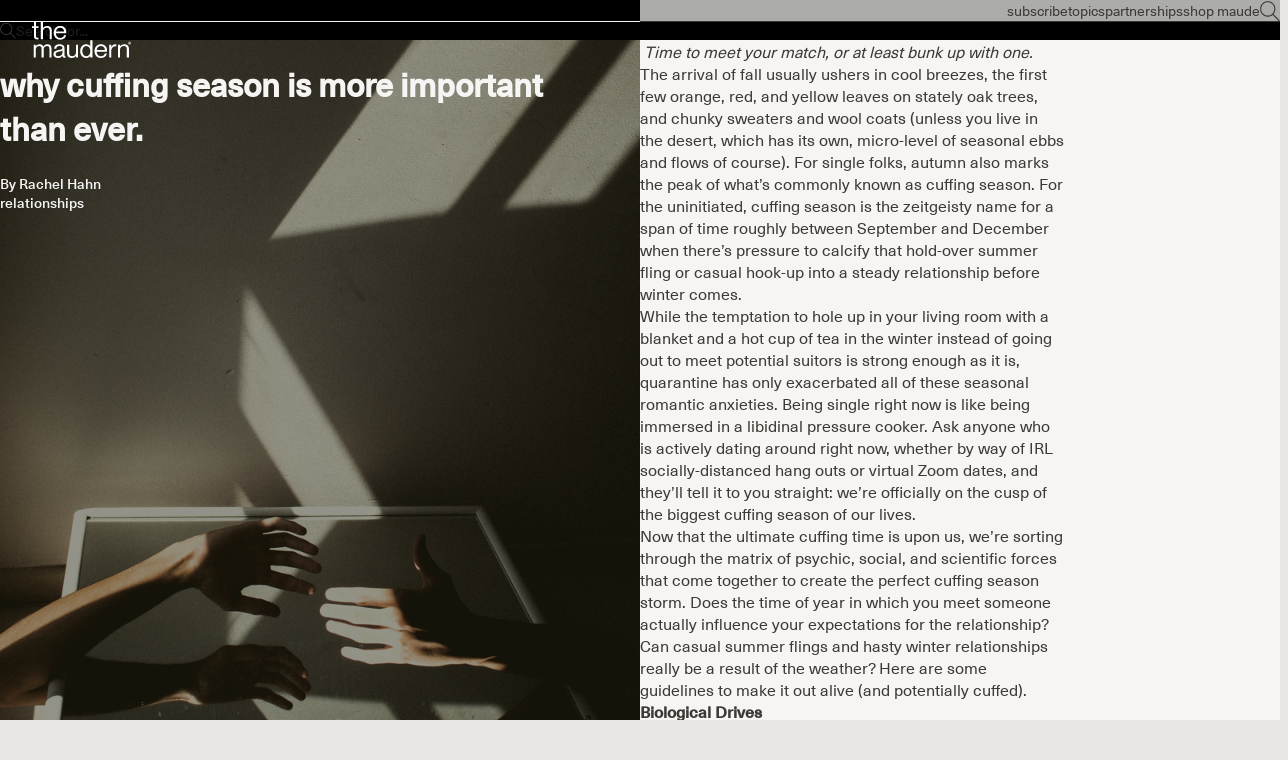

--- FILE ---
content_type: text/html; charset=utf-8
request_url: https://getmaude.com/blogs/themaudern/what-is-cuffing-season
body_size: 50803
content:
<!doctype html>

<html lang="en" dir="ltr">
  <head>
    <meta charset="utf-8">
    <meta name="viewport" content="width=device-width, initial-scale=1.0, height=device-height, minimum-scale=1.0, maximum-scale=5.0">

    <!-- Google tag (gtag.js) -->
    <script async crossorigin fetchpriority="high" src="/cdn/shopifycloud/importmap-polyfill/es-modules-shim.2.4.0.js"></script>
<script async src="https://www.googletagmanager.com/gtag/js?id=AW-848661996"></script>
    <script>
      window.dataLayer = window.dataLayer || [];
      function gtag(){dataLayer.push(arguments);}
      gtag('js', new Date());
    
      gtag('config', 'AW-848661996');
    </script>
    
    <!-- Google Tag Manager -->
    <script>(function(w,d,s,l,i){w[l]=w[l]||[];w[l].push({'gtm.start':
    new Date().getTime(),event:'gtm.js'});var f=d.getElementsByTagName(s)[0],
    j=d.createElement(s),dl=l!='dataLayer'?'&l='+l:'';j.async=true;j.src=
    'https://www.googletagmanager.com/gtm.js?id='+i+dl;f.parentNode.insertBefore(j,f);
    })(window,document,'script','dataLayer','GTM-WQDT3KW');</script>
    <!-- End Google Tag Manager -->

    <title>What Is Cuffing Season? &quot;Cuffing&quot; During COVID</title><meta name="description" content="Here&#39;s your guide to &quot;cuffing season&quot;, including why the seasonal dating trend will be even more popular during COVID-19."><link rel="canonical" href="https://getmaude.com/blogs/themaudern/what-is-cuffing-season"><link rel="shortcut icon" href="//getmaude.com/cdn/shop/files/get_maude_logo.jpg?v=1760677155&width=96">
      <link rel="apple-touch-icon" href="//getmaude.com/cdn/shop/files/get_maude_logo.jpg?v=1760677155&width=180"><link rel="preload" href="//getmaude.com/cdn/fonts/inter/inter_n4.b2a3f24c19b4de56e8871f609e73ca7f6d2e2bb9.woff2" as="font" type="font/woff2" crossorigin><link rel="preload" href="//getmaude.com/cdn/fonts/inter/inter_n4.b2a3f24c19b4de56e8871f609e73ca7f6d2e2bb9.woff2" as="font" type="font/woff2" crossorigin><meta property="og:type" content="article">
  <meta property="og:title" content="Why Cuffing Season Is More Important Than Ever."><meta property="og:image" content="http://getmaude.com/cdn/shop/articles/francisco-andreotti-aevVmRkxTQM-unsplash.jpg?v=1601667269&width=2048">
  <meta property="og:image:secure_url" content="https://getmaude.com/cdn/shop/articles/francisco-andreotti-aevVmRkxTQM-unsplash.jpg?v=1601667269&width=2048">
  <meta property="og:image:width" content="2400">
  <meta property="og:image:height" content="3000"><meta property="og:description" content="Here&#39;s your guide to &quot;cuffing season&quot;, including why the seasonal dating trend will be even more popular during COVID-19."><meta property="og:url" content="https://getmaude.com/blogs/themaudern/what-is-cuffing-season">
<meta property="og:site_name" content="maude"><meta name="twitter:card" content="summary"><meta name="twitter:title" content="Why Cuffing Season Is More Important Than Ever.">
  <meta name="twitter:description" content="
 Time to meet your match, or at least bunk up with one."><meta name="twitter:image" content="https://getmaude.com/cdn/shop/articles/francisco-andreotti-aevVmRkxTQM-unsplash.jpg?crop=center&height=1200&v=1601667269&width=1200">
  <meta name="twitter:image:alt" content="Why Cuffing Season Is More Important Than Ever."><script type="application/ld+json">{"@context":"http:\/\/schema.org\/","@id":"\/blogs\/themaudern\/what-is-cuffing-season#article","@type":"Article","mainEntityOfPage":{"@type":"WebPage","@id":"https:\/\/getmaude.com\/blogs\/themaudern\/what-is-cuffing-season"},"articleBody":" Time to meet your match, or at least bunk up with one.\nThe arrival of fall usually ushers in cool breezes, the first few orange, red, and yellow leaves on stately oak trees, and chunky sweaters and wool coats (unless you live in the desert, which has its own, micro-level of seasonal ebbs and flows of course). For single folks, autumn also marks the peak of what’s commonly known as cuffing season. For the uninitiated, cuffing season is the zeitgeisty name for a span of time roughly between September and December when there’s pressure to calcify that hold-over summer fling or casual hook-up into a steady relationship before winter comes.\nWhile the temptation to hole up in your living room with a blanket and a hot cup of tea in the winter instead of going out to meet potential suitors is strong enough as it is, quarantine has only exacerbated all of these seasonal romantic anxieties. Being single right now is like being immersed in a libidinal pressure cooker. Ask anyone who is actively dating around right now, whether by way of IRL socially-distanced hang outs or virtual Zoom dates, and they’ll tell it to you straight: we’re officially on the cusp of the biggest cuffing season of our lives.\nNow that the ultimate cuffing time is upon us, we’re sorting through the matrix of psychic, social, and scientific forces that come together to create the perfect cuffing season storm. Does the time of year in which you meet someone actually influence your expectations for the relationship? Can casual summer flings and hasty winter relationships really be a result of the weather? Here are some guidelines to make it out alive (and potentially cuffed).\nBiological DrivesThe whole notion of cuffing season is obviously socially constructed—humans, unlike other species, don’t have cyclical biological mating patterns—but there’s some scientific explanations for the seasonal pressure to couple up. In an evolutionary and historical sense, early humans had to seek out others to keep warm in the winter, and there was a better chance of survival if you faced those harsh months as a pair instead of solo. According to social psychologist Dr. Justin Lehmiller, the higher rates of online dating in the winter does have a biological underpinning, at least in part: men’s testoerone levels increase while their serotonin levels drop, which could explain an increase in sex drive and in the desire to counter loneliness. Then there’s the oft-cited statistic that more babies are conceived in the winter months, which dates all the way back to the 1800s. There is something innately human, then, in the autumnal rush to partner up. \nCuffing Season TimelineSo, if cuffing season does at least have some real scientific backing, how exactly does one navigate it? It might be a human tendency that can be traced back to the Paleolithic era, but the notion of cuffing season as we know it is a truly modern phenomenon. In 2017, Collins Dictionary shortlisted “cuffing season” as its word of the year. Though it lost out to “fake news,” there were now official parameters set around a nebulous mating trend: Collins defined it as “the period of autumn and winter, when single people are considered likely to seek settled relationships rather than engage in casual affairs.” According to some memes, cuffing season can be broken down into precise categories: there’s a scouting period in August, followed by tryouts and a pre-season in October and November, all of which culminates in the actual cuffing season itself, which takes place between December and January. There’s no real timeline, though, and it’s really a dating trend that you can take seriously or disregard—pressure can sometimes be productive, pushing people to take more initiative at the start of a budding relationship, but it can also be paralyzing. \nCuffing Under QuarantineUsually cuffing season is the punchline to a joke or dating meme fodder, but the words carry a newfound sense of gravity this year. With the looming risk of a seasonal spike of COVID-19, the reality that most of us will have to soon forego socially-distanced outside hangs, and the fact that health officials are already asking people to limit their number of sexual partners for the sake of safety, cuffing season might become a much more sincere pursuit. This year’s intensified dating environment could push people comfortably out of their comfort zones—maybe you’ll finally ask out that one person that you’ve always wanted to. It might just usher in a whole new wave of relationships, ones that will be a wellspring of comfort and stability in otherwise uncertain times. Maybe it’s time to get cuffed after all.","headline":"Why Cuffing Season Is More Important Than Ever.","description":"\n Time to meet your match, or at least bunk up with one.","image":"https:\/\/getmaude.com\/cdn\/shop\/articles\/francisco-andreotti-aevVmRkxTQM-unsplash.jpg?v=1601667269\u0026width=1920","datePublished":"2020-09-30T17:23:31-04:00","dateModified":"2020-10-01T15:55:54-04:00","author":{"@type":"Person","name":"Lily Sullivan"},"publisher":{"@type":"Organization","name":"maude"}}</script><script type="application/ld+json">
  {
    "@context": "https://schema.org",
    "@type": "BreadcrumbList",
    "itemListElement": [{
        "@type": "ListItem",
        "position": 1,
        "name": "Home",
        "item": "https://getmaude.com"
      },{
            "@type": "ListItem",
            "position": 2,
            "name": "The Maudern",
            "item": "https://getmaude.com/blogs/themaudern"
          }, {
            "@type": "ListItem",
            "position": 3,
            "name": "The Maudern",
            "item": "https://getmaude.com/blogs/themaudern/what-is-cuffing-season"
          }]
  }
</script><style>@font-face {
  font-family: Inter;
  font-weight: 400;
  font-style: normal;
  font-display: fallback;
  src: url("//getmaude.com/cdn/fonts/inter/inter_n4.b2a3f24c19b4de56e8871f609e73ca7f6d2e2bb9.woff2") format("woff2"),
       url("//getmaude.com/cdn/fonts/inter/inter_n4.af8052d517e0c9ffac7b814872cecc27ae1fa132.woff") format("woff");
}
@font-face {
  font-family: Inter;
  font-weight: 400;
  font-style: italic;
  font-display: fallback;
  src: url("//getmaude.com/cdn/fonts/inter/inter_i4.feae1981dda792ab80d117249d9c7e0f1017e5b3.woff2") format("woff2"),
       url("//getmaude.com/cdn/fonts/inter/inter_i4.62773b7113d5e5f02c71486623cf828884c85c6e.woff") format("woff");
}
@font-face {
  font-family: Inter;
  font-weight: 400;
  font-style: normal;
  font-display: fallback;
  src: url("//getmaude.com/cdn/fonts/inter/inter_n4.b2a3f24c19b4de56e8871f609e73ca7f6d2e2bb9.woff2") format("woff2"),
       url("//getmaude.com/cdn/fonts/inter/inter_n4.af8052d517e0c9ffac7b814872cecc27ae1fa132.woff") format("woff");
}
@font-face {
  font-family: Inter;
  font-weight: 400;
  font-style: italic;
  font-display: fallback;
  src: url("//getmaude.com/cdn/fonts/inter/inter_i4.feae1981dda792ab80d117249d9c7e0f1017e5b3.woff2") format("woff2"),
       url("//getmaude.com/cdn/fonts/inter/inter_i4.62773b7113d5e5f02c71486623cf828884c85c6e.woff") format("woff");
}
@font-face {
  font-family: Inter;
  font-weight: 600;
  font-style: normal;
  font-display: fallback;
  src: url("//getmaude.com/cdn/fonts/inter/inter_n6.771af0474a71b3797eb38f3487d6fb79d43b6877.woff2") format("woff2"),
       url("//getmaude.com/cdn/fonts/inter/inter_n6.88c903d8f9e157d48b73b7777d0642925bcecde7.woff") format("woff");
}
@font-face {
  font-family: Inter;
  font-weight: 400;
  font-style: italic;
  font-display: fallback;
  src: url("//getmaude.com/cdn/fonts/inter/inter_i4.feae1981dda792ab80d117249d9c7e0f1017e5b3.woff2") format("woff2"),
       url("//getmaude.com/cdn/fonts/inter/inter_i4.62773b7113d5e5f02c71486623cf828884c85c6e.woff") format("woff");
}
@font-face {
  font-family: Inter;
  font-weight: 400;
  font-style: normal;
  font-display: fallback;
  src: url("//getmaude.com/cdn/fonts/inter/inter_n4.b2a3f24c19b4de56e8871f609e73ca7f6d2e2bb9.woff2") format("woff2"),
       url("//getmaude.com/cdn/fonts/inter/inter_n4.af8052d517e0c9ffac7b814872cecc27ae1fa132.woff") format("woff");
}
@font-face {
  font-family: Inter;
  font-weight: 400;
  font-style: italic;
  font-display: fallback;
  src: url("//getmaude.com/cdn/fonts/inter/inter_i4.feae1981dda792ab80d117249d9c7e0f1017e5b3.woff2") format("woff2"),
       url("//getmaude.com/cdn/fonts/inter/inter_i4.62773b7113d5e5f02c71486623cf828884c85c6e.woff") format("woff");
}
@font-face {
  font-family: Inter;
  font-weight: 500;
  font-style: normal;
  font-display: fallback;
  src: url("//getmaude.com/cdn/fonts/inter/inter_n5.d7101d5e168594dd06f56f290dd759fba5431d97.woff2") format("woff2"),
       url("//getmaude.com/cdn/fonts/inter/inter_n5.5332a76bbd27da00474c136abb1ca3cbbf259068.woff") format("woff");
}
@font-face {
  font-family: Inter;
  font-weight: 600;
  font-style: normal;
  font-display: fallback;
  src: url("//getmaude.com/cdn/fonts/inter/inter_n6.771af0474a71b3797eb38f3487d6fb79d43b6877.woff2") format("woff2"),
       url("//getmaude.com/cdn/fonts/inter/inter_n6.88c903d8f9e157d48b73b7777d0642925bcecde7.woff") format("woff");
}
@font-face {
  font-family: Inter;
  font-weight: 600;
  font-style: italic;
  font-display: fallback;
  src: url("//getmaude.com/cdn/fonts/inter/inter_i6.3bbe0fe1c7ee4f282f9c2e296f3e4401a48cbe19.woff2") format("woff2"),
       url("//getmaude.com/cdn/fonts/inter/inter_i6.8bea21f57a10d5416ddf685e2c91682ec237876d.woff") format("woff");
}
:root {
    /* Container */
    --container-max-width: 100%;
    --container-gutter: 1.25rem;

    /* Spacing */
    --section-vertical-spacing: 2rem;
    --section-stack-row-gap: 1.5rem;

    /* Form settings */
    --form-gap: 1rem; /* Gap between fieldset and submit button */
    --fieldset-gap: 0.5rem; /* Gap between each form input within a fieldset */
    --form-control-gap: 0.5rem; /* Gap between input and label (ignored for floating label) */
    --checkbox-control-gap: 0.75rem; /* Horizontal gap between checkbox and its associated label */
    --input-padding-block: 0.65rem; /* Vertical padding for input, textarea and native select */
    --input-padding-inline: 1rem; /* Horizontal padding for input, textarea and native select */
    --checkbox-size: 0.875rem; /* Size (width and height) for checkbox */

    /* Product listing gaps */
    --product-list-column-gap: 0.25rem;
    --product-list-padding-inline: clamp(0px, var(--product-list-column-gap) , min(1.75rem, var(--product-list-column-gap)));--product-list-row-gap: 1.75rem;/* Other sizes */
    --header-group-height: calc(var(--announcement-bar-height, 0px) + var(--countdown-condensed-height, 0px) + var(--header-height, 0px));
    --sticky-area-height: calc(var(--announcement-bar-is-sticky, 0) * var(--announcement-bar-height, 0px) + var(--header-is-sticky, 0) * var(--header-height, 0px));
    --sticky-offset: calc(var(--announcement-bar-is-sticky, 0) * var(--announcement-bar-height, 0px) + var(--header-is-sticky, 0) * var(--header-is-visible, 1) * var(--header-height, 0px));

    /* RTL support */
    --transform-logical-flip: 1;
    --transform-origin-start: left;
    --transform-origin-end: right;

    /**
     * ---------------------------------------------------------------------
     * TYPOGRAPHY
     * ---------------------------------------------------------------------
     */

    /* Font properties */
    /* MOVED FONT PROPERTIES TO css-variables-custom.liquid */

    /* Font sizes *//* MOVED FONT SIZES TO css-variables-custom.liquid */


    /* Rounded variables (used for border radius) */
    --rounded-full: 9999px;
    --subheading-border-radius: 0.0rem;
    --button-border-radius: 1.875rem;
    --input-border-radius: 1.875rem;

    /* Product card variables */
    --product-card-row-count: 2;

    /**
     * ---------------------------------------------------------------------
     * OTHER
     * ---------------------------------------------------------------------
     */

    --icon-stroke-width: 1px;
    --quotation-mark-svg: url('data:image/svg+xml,<svg xmlns="http://www.w3.org/2000/svg" focusable="false" width="62" fill="none" viewBox="0 0 62 57"><path fill="%23000" d="M.79 31.904 11.924.816h12.296l-8.12 31.088h7.888V56.96H.79V31.904Zm37.351 0L49.277.816h12.064l-8.12 31.088h7.888V56.96H38.141V31.904Z" /></svg>');
  }

  [dir="rtl"]:root {
    /* RTL support */
    --transform-logical-flip: -1;
    --transform-origin-start: right;
    --transform-origin-end: left;
  }

  @media screen and (min-width: 700px) {
    :root {
      --text-xs: 0.75rem;
      --text-sm: 0.875rem;
      --text-base: 1.0rem;
      --text-lg: 1.1875rem;
      --subheading-font-size: 0.75rem;

      /* Spacing */
      --container-gutter: 2rem;

      /* Form settings */
      --form-gap: 1.25rem; /* Gap between fieldset and submit button */
      --fieldset-gap: 0.75rem; /* Gap between each form input within a fieldset */
      --input-padding-block: 0.75rem; /* Vertical padding for input, textarea and native select */

      /* Font sizes */
      --button-font-size: 0.8125rem;

      /* Product listing gaps */--product-list-column-gap: 0.75rem;
        --product-list-row-gap: 2.5rem;}
  }

  @media screen and (min-width: 1000px) {
    :root {
      /* Spacing settings */
      --section-vertical-spacing: 3rem;
      --section-stack-row-gap: 3rem;
    }
  }

  @media screen and (min-width: 1399px) {
    :root {
      /* Spacing settings */
      --section-vertical-spacing: 2.5rem;
      --container-gutter: 3rem;
    }
  }

  /**
   * ---------------------------------------------------------------------
   * COLORS
   * ---------------------------------------------------------------------
   */

  :root {--page-overlay: 0 0 0 / 0.4;
    --dialog-backdrop-blur: 12px;

    /* Status colors */
    --success-background: 227 240 232;
    --success-text: 22 131 66;
    --warning-background: 253 241 224;
    --warning-text: 237 138 0;
    --error-background: 251 224 224;
    --error-text: 224 0 0;

    /* Product colors */
    --on-sale-text: 87 11 11;
    --on-sale-badge-background: 87 11 11;
    --on-sale-badge-text: 255 255 255;
    --sold-out-badge-background: 99 101 97;
    --sold-out-badge-text: 255 255 255;
    --custom-badge-background: 87 11 11;
    --custom-badge-text: 255 255 255;
    --star-color: 38 38 19;
  }.color-scheme--scheme-1 {
      --accent: 56 57 33;
      --background: 255 255 255;
      --background-gradient: ;
      --background-secondary: 245 245 245;
      --has-transparent-background: 0;
      --has-filled-background: 1;
      --text-color: 61 57 53;--border-color: 236 235 235;/* Subheading colors */--subheading-background: 0 0 0 / 0.0;
      --subheading-border: none;
      --subheading-text-color: 28 28 28;
      --subheading-has-padding: 0;

      /* Heading highlight */
      --heading-highlight-accent-color: 38 38 19;
      --heading-highlight-text-color: 255 255 255;

      /* Button colors */
      --button-background-primary: 56 57 33;
      --button-text-primary: 255 255 255;

      /* Form inputs */
      --input-background: 255 255 255;
      --input-text-color: 38 38 19;
      --input-text-transform: none;
    }.shopify-section:has(> .color-scheme--scheme-1) + .shopify-section:has(> .color-scheme--scheme-1) {
          --section-has-same-background-as-previous-section: 1;
        }.shopify-section:has(> .color-scheme--scheme-1) + .shopify-section:has(> .color-scheme--scheme-b29b0f5b-d206-4806-9df4-800858cee46f) {
          --section-has-same-background-as-previous-section: 1;
        }.shopify-section:has(> .color-scheme--scheme-1) + .shopify-section:has(> .color-scheme--scheme-7caa4ce2-3be6-4819-97f5-bab223c1c3af) {
          --section-has-same-background-as-previous-section: 1;
        }.color-scheme--scheme-2 {
      --accent: 255 255 255;
      --background: 38 38 19;
      --background-gradient: ;
      --background-secondary: 236 235 233;
      --has-transparent-background: 0;
      --has-filled-background: 1;
      --text-color: 255 255 255;--border-color: 60 60 43;/* Subheading colors */--subheading-background: 0 0 0 / 0.0;
      --subheading-border: none;
      --subheading-text-color: 255 255 255;
      --subheading-has-padding: 0;

      /* Heading highlight */
      --heading-highlight-accent-color: 255 255 255;
      --heading-highlight-text-color: 255 255 255;

      /* Button colors */
      --button-background-primary: 255 255 255;
      --button-text-primary: 38 38 19;

      /* Form inputs */
      --input-background: 255 255 255;
      --input-text-color: 28 28 28;
      --input-text-transform: none;
    }.shopify-section:has(> .color-scheme--scheme-2) + .shopify-section:has(> .color-scheme--scheme-2) {
          --section-has-same-background-as-previous-section: 1;
        }.shopify-section:has(> .color-scheme--scheme-2) + .shopify-section:has(> .color-scheme--scheme-7) {
          --section-has-same-background-as-previous-section: 1;
        }.color-scheme--scheme-3 {
      --accent: 255 255 255;
      --background: 0 0 0 / 0;
      --background-gradient: ;
      --background-secondary: 240 240 240;
      --has-transparent-background: 1;
      --has-filled-background: 0;
      --text-color: 255 255 255;--border-color: 255 255 255 / 0.6;/* Subheading colors */--subheading-background: 0 0 0 / 0.0;
      --subheading-border: none;
      --subheading-text-color: 255 255 255;
      --subheading-has-padding: 0;

      /* Heading highlight */
      --heading-highlight-accent-color: 3 3 5;
      --heading-highlight-text-color: 255 255 255;

      /* Button colors */
      --button-background-primary: 255 255 255;
      --button-text-primary: 8 9 18;

      /* Form inputs */
      --input-background: 255 255 255;
      --input-text-color: 3 3 5;
      --input-text-transform: none;
    }.shopify-section:has(> .color-scheme--scheme-3) + .shopify-section:has(> .color-scheme--scheme-3) {
          --section-has-same-background-as-previous-section: 1;
        }.color-scheme--scheme-4 {
      --accent: 56 57 33;
      --background: 246 245 243;
      --background-gradient: ;
      --background-secondary: 255 255 255;
      --has-transparent-background: 0;
      --has-filled-background: 1;
      --text-color: 38 38 19;--border-color: 225 224 221;/* Subheading colors */--subheading-background: 0 0 0 / 0.0;
      --subheading-border: none;
      --subheading-text-color: 56 57 33;
      --subheading-has-padding: 0;

      /* Heading highlight */
      --heading-highlight-accent-color: 56 57 33;
      --heading-highlight-text-color: 255 255 255;

      /* Button colors */
      --button-background-primary: 56 57 33;
      --button-text-primary: 255 255 255;

      /* Form inputs */
      --input-background: 255 255 255;
      --input-text-color: 56 57 33;
      --input-text-transform: none;
    }.shopify-section:has(> .color-scheme--scheme-4) + .shopify-section:has(> .color-scheme--scheme-4) {
          --section-has-same-background-as-previous-section: 1;
        }.shopify-section:has(> .color-scheme--scheme-4) + .shopify-section:has(> .color-scheme--scheme-615a0c2c-bade-4587-b00e-b044bd1a485d) {
          --section-has-same-background-as-previous-section: 1;
        }.color-scheme--scheme-5 {
      --accent: 28 28 28;
      --background: 255 255 255;
      --background-gradient: linear-gradient(310deg, rgba(81, 21, 0, 1), rgba(81, 21, 0, 1) 3%);
      --background-secondary: 245 245 245;
      --has-transparent-background: 0;
      --has-filled-background: 1;
      --text-color: 255 255 255;--border-color: 255 255 255 / 0.1;/* Subheading colors */--subheading-background: 0 0 0 / 0.0;
      --subheading-border: none;
      --subheading-text-color: 28 28 28;
      --subheading-has-padding: 0;

      /* Heading highlight */
      --heading-highlight-accent-color: 28 28 28;
      --heading-highlight-text-color: 255 255 255;

      /* Button colors */
      --button-background-primary: 28 28 28;
      --button-text-primary: 255 255 255;

      /* Form inputs */
      --input-background: 255 255 255;
      --input-text-color: 28 28 28;
      --input-text-transform: none;
    }.shopify-section:has(> .color-scheme--scheme-5) + .shopify-section:has(> .color-scheme--scheme-5) {
          --section-has-same-background-as-previous-section: 1;
        }.color-scheme--scheme-6 {
      --accent: 28 28 28;
      --background: 64 67 61;
      --background-gradient: ;
      --background-secondary: 245 245 245;
      --has-transparent-background: 0;
      --has-filled-background: 1;
      --text-color: 255 255 255;--border-color: 83 86 80;/* Subheading colors */--subheading-background: 0 0 0 / 0.0;
      --subheading-border: none;
      --subheading-text-color: 255 255 255;
      --subheading-has-padding: 0;

      /* Heading highlight */
      --heading-highlight-accent-color: 28 28 28;
      --heading-highlight-text-color: 255 255 255;

      /* Button colors */
      --button-background-primary: 28 28 28;
      --button-text-primary: 255 255 255;

      /* Form inputs */
      --input-background: 255 255 255;
      --input-text-color: 28 28 28;
      --input-text-transform: none;
    }.shopify-section:has(> .color-scheme--scheme-6) + .shopify-section:has(> .color-scheme--scheme-6) {
          --section-has-same-background-as-previous-section: 1;
        }.color-scheme--scheme-7 {
      --accent: 28 28 28;
      --background: 38 38 19;
      --background-gradient: ;
      --background-secondary: 245 245 245;
      --has-transparent-background: 0;
      --has-filled-background: 1;
      --text-color: 255 255 255;--border-color: 60 60 43;/* Subheading colors */--subheading-background: 0 0 0 / 0.0;
      --subheading-border: none;
      --subheading-text-color: 255 255 255;
      --subheading-has-padding: 0;

      /* Heading highlight */
      --heading-highlight-accent-color: 28 28 28;
      --heading-highlight-text-color: 255 255 255;

      /* Button colors */
      --button-background-primary: 28 28 28;
      --button-text-primary: 255 255 255;

      /* Form inputs */
      --input-background: 255 255 255;
      --input-text-color: 28 28 28;
      --input-text-transform: none;
    }.shopify-section:has(> .color-scheme--scheme-7) + .shopify-section:has(> .color-scheme--scheme-2) {
          --section-has-same-background-as-previous-section: 1;
        }.shopify-section:has(> .color-scheme--scheme-7) + .shopify-section:has(> .color-scheme--scheme-7) {
          --section-has-same-background-as-previous-section: 1;
        }.color-scheme--scheme-615a0c2c-bade-4587-b00e-b044bd1a485d {
      --accent: 38 38 19;
      --background: 246 245 243;
      --background-gradient: ;
      --background-secondary: 255 255 255;
      --has-transparent-background: 0;
      --has-filled-background: 1;
      --text-color: 38 38 19;--border-color: 225 224 221;/* Subheading colors */--subheading-background: 0 0 0 / 0.0;
      --subheading-border: none;
      --subheading-text-color: 38 38 19;
      --subheading-has-padding: 0;

      /* Heading highlight */
      --heading-highlight-accent-color: 38 38 19;
      --heading-highlight-text-color: 255 255 255;

      /* Button colors */
      --button-background-primary: 38 38 19;
      --button-text-primary: 255 255 255;

      /* Form inputs */
      --input-background: 255 255 255;
      --input-text-color: 38 38 19;
      --input-text-transform: none;
    }.shopify-section:has(> .color-scheme--scheme-615a0c2c-bade-4587-b00e-b044bd1a485d) + .shopify-section:has(> .color-scheme--scheme-4) {
          --section-has-same-background-as-previous-section: 1;
        }.shopify-section:has(> .color-scheme--scheme-615a0c2c-bade-4587-b00e-b044bd1a485d) + .shopify-section:has(> .color-scheme--scheme-615a0c2c-bade-4587-b00e-b044bd1a485d) {
          --section-has-same-background-as-previous-section: 1;
        }.color-scheme--scheme-b29b0f5b-d206-4806-9df4-800858cee46f {
      --accent: 56 57 33;
      --background: 255 255 255;
      --background-gradient: ;
      --background-secondary: 245 245 245;
      --has-transparent-background: 0;
      --has-filled-background: 1;
      --text-color: 38 38 19;--border-color: 233 233 231;/* Subheading colors */--subheading-background: 0 0 0 / 0.0;
      --subheading-border: none;
      --subheading-text-color: 38 38 19;
      --subheading-has-padding: 0;

      /* Heading highlight */
      --heading-highlight-accent-color: 56 57 33;
      --heading-highlight-text-color: 255 255 255;

      /* Button colors */
      --button-background-primary: 56 57 33;
      --button-text-primary: 255 255 255;

      /* Form inputs */
      --input-background: 255 255 255;
      --input-text-color: 38 38 19;
      --input-text-transform: none;
    }.shopify-section:has(> .color-scheme--scheme-b29b0f5b-d206-4806-9df4-800858cee46f) + .shopify-section:has(> .color-scheme--scheme-1) {
          --section-has-same-background-as-previous-section: 1;
        }.shopify-section:has(> .color-scheme--scheme-b29b0f5b-d206-4806-9df4-800858cee46f) + .shopify-section:has(> .color-scheme--scheme-b29b0f5b-d206-4806-9df4-800858cee46f) {
          --section-has-same-background-as-previous-section: 1;
        }.shopify-section:has(> .color-scheme--scheme-b29b0f5b-d206-4806-9df4-800858cee46f) + .shopify-section:has(> .color-scheme--scheme-7caa4ce2-3be6-4819-97f5-bab223c1c3af) {
          --section-has-same-background-as-previous-section: 1;
        }.color-scheme--scheme-7caa4ce2-3be6-4819-97f5-bab223c1c3af {
      --accent: 82 73 63;
      --background: 255 255 255;
      --background-gradient: ;
      --background-secondary: 245 245 245;
      --has-transparent-background: 0;
      --has-filled-background: 1;
      --text-color: 82 73 63;--border-color: 238 237 236;/* Subheading colors */--subheading-background: 0 0 0 / 0.0;
      --subheading-border: none;
      --subheading-text-color: 82 73 63;
      --subheading-has-padding: 0;

      /* Heading highlight */
      --heading-highlight-accent-color: 82 73 63;
      --heading-highlight-text-color: 255 255 255;

      /* Button colors */
      --button-background-primary: 82 73 63;
      --button-text-primary: 255 255 255;

      /* Form inputs */
      --input-background: 255 255 255;
      --input-text-color: 82 73 63;
      --input-text-transform: none;
    }.shopify-section:has(> .color-scheme--scheme-7caa4ce2-3be6-4819-97f5-bab223c1c3af) + .shopify-section:has(> .color-scheme--scheme-1) {
          --section-has-same-background-as-previous-section: 1;
        }.shopify-section:has(> .color-scheme--scheme-7caa4ce2-3be6-4819-97f5-bab223c1c3af) + .shopify-section:has(> .color-scheme--scheme-b29b0f5b-d206-4806-9df4-800858cee46f) {
          --section-has-same-background-as-previous-section: 1;
        }.shopify-section:has(> .color-scheme--scheme-7caa4ce2-3be6-4819-97f5-bab223c1c3af) + .shopify-section:has(> .color-scheme--scheme-7caa4ce2-3be6-4819-97f5-bab223c1c3af) {
          --section-has-same-background-as-previous-section: 1;
        }.color-scheme--scheme-6f7e88ee-59a6-4f68-8ae4-cdd5dea65d99 {
      --accent: 255 255 255;
      --background: 111 113 98;
      --background-gradient: ;
      --background-secondary: 245 245 245;
      --has-transparent-background: 0;
      --has-filled-background: 1;
      --text-color: 255 255 255;--border-color: 125 127 114;/* Subheading colors */--subheading-background: 0 0 0 / 0.0;
      --subheading-border: none;
      --subheading-text-color: 255 255 255;
      --subheading-has-padding: 0;

      /* Heading highlight */
      --heading-highlight-accent-color: 245 245 245;
      --heading-highlight-text-color: 111 113 98;

      /* Button colors */
      --button-background-primary: 255 255 255;
      --button-text-primary: 111 113 98;

      /* Form inputs */
      --input-background: 28 28 28;
      --input-text-color: 255 255 255;
      --input-text-transform: none;
    }.shopify-section:has(> .color-scheme--scheme-6f7e88ee-59a6-4f68-8ae4-cdd5dea65d99) + .shopify-section:has(> .color-scheme--scheme-6f7e88ee-59a6-4f68-8ae4-cdd5dea65d99) {
          --section-has-same-background-as-previous-section: 1;
        }.color-scheme--scheme-8cacb75e-3720-4e95-bbd2-bacda9530c84 {
      --accent: 255 255 255;
      --background: 227 224 220;
      --background-gradient: ;
      --background-secondary: 255 255 255;
      --has-transparent-background: 0;
      --has-filled-background: 1;
      --text-color: 38 38 19;--border-color: 208 205 200;/* Subheading colors */--subheading-background: 0 0 0 / 0.0;
      --subheading-border: none;
      --subheading-text-color: 38 38 19;
      --subheading-has-padding: 0;

      /* Heading highlight */
      --heading-highlight-accent-color: 38 38 19;
      --heading-highlight-text-color: 255 255 255;

      /* Button colors */
      --button-background-primary: 255 255 255;
      --button-text-primary: 61 57 53;

      /* Form inputs */
      --input-background: 255 255 255;
      --input-text-color: 38 38 19;
      --input-text-transform: none;
    }.shopify-section:has(> .color-scheme--scheme-8cacb75e-3720-4e95-bbd2-bacda9530c84) + .shopify-section:has(> .color-scheme--scheme-8cacb75e-3720-4e95-bbd2-bacda9530c84) {
          --section-has-same-background-as-previous-section: 1;
        }.shopify-section:has(> .color-scheme--scheme-8cacb75e-3720-4e95-bbd2-bacda9530c84) + .shopify-section:has(> .color-scheme--scheme-d1bec1f7-6a25-4650-92c4-010c03e1c01e) {
          --section-has-same-background-as-previous-section: 1;
        }.color-scheme--scheme-13955b49-5f07-4ee8-8390-00ce7b3b8dc9 {
      --accent: 255 255 255;
      --background: 232 231 227;
      --background-gradient: ;
      --background-secondary: 245 245 245;
      --has-transparent-background: 0;
      --has-filled-background: 1;
      --text-color: 61 57 53;--border-color: 215 214 210;/* Subheading colors */--subheading-background: 0 0 0 / 0.0;
      --subheading-border: none;
      --subheading-text-color: 28 28 28;
      --subheading-has-padding: 0;

      /* Heading highlight */
      --heading-highlight-accent-color: 38 38 19;
      --heading-highlight-text-color: 255 255 255;

      /* Button colors */
      --button-background-primary: 255 255 255;
      --button-text-primary: 61 57 53;

      /* Form inputs */
      --input-background: 255 255 255;
      --input-text-color: 38 38 19;
      --input-text-transform: none;
    }.shopify-section:has(> .color-scheme--scheme-13955b49-5f07-4ee8-8390-00ce7b3b8dc9) + .shopify-section:has(> .color-scheme--scheme-13955b49-5f07-4ee8-8390-00ce7b3b8dc9) {
          --section-has-same-background-as-previous-section: 1;
        }.color-scheme--scheme-d1bec1f7-6a25-4650-92c4-010c03e1c01e {
      --accent: 56 57 33;
      --background: 227 224 220;
      --background-gradient: ;
      --background-secondary: 245 245 245;
      --has-transparent-background: 0;
      --has-filled-background: 1;
      --text-color: 246 245 243;--border-color: 229 226 222;/* Subheading colors */--subheading-background: 0 0 0 / 0.0;
      --subheading-border: none;
      --subheading-text-color: 28 28 28;
      --subheading-has-padding: 0;

      /* Heading highlight */
      --heading-highlight-accent-color: 38 38 19;
      --heading-highlight-text-color: 255 255 255;

      /* Button colors */
      --button-background-primary: 56 57 33;
      --button-text-primary: 255 255 255;

      /* Form inputs */
      --input-background: 255 255 255;
      --input-text-color: 38 38 19;
      --input-text-transform: none;
    }.shopify-section:has(> .color-scheme--scheme-d1bec1f7-6a25-4650-92c4-010c03e1c01e) + .shopify-section:has(> .color-scheme--scheme-8cacb75e-3720-4e95-bbd2-bacda9530c84) {
          --section-has-same-background-as-previous-section: 1;
        }.shopify-section:has(> .color-scheme--scheme-d1bec1f7-6a25-4650-92c4-010c03e1c01e) + .shopify-section:has(> .color-scheme--scheme-d1bec1f7-6a25-4650-92c4-010c03e1c01e) {
          --section-has-same-background-as-previous-section: 1;
        }</style>
<style data-shopify>
    @font-face {
        font-family: "Neue Haas Unica";
        src: url('https://cdn.shopify.com/s/files/1/1761/2711/files/NeueHaasUnicaW1G-Medium.woff2?v=1679353023') format('woff2'),
            url('https://cdn.shopify.com/s/files/1/1761/2711/files/NeueHaasUnicaW1G-Medium.woff?v=1679586398') format('woff');
        font-weight: normal;
        font-style: 500;
        font-display: swap;
    }

    @font-face {
        font-family: "Neue Haas Unica";
        src: url('https://cdn.shopify.com/s/files/1/1761/2711/files/NeueHaasUnicaW1G-Regular_0ffe4fb3-a064-413c-a78d-1fcacc7b10c8.woff2?v=1753275654') format('woff2'),
            url('https://cdn.shopify.com/s/files/1/1761/2711/files/NeueHaasUnicaW1G-Regular_fa261e95-130f-424c-b6d8-2b767c7cfbf7.woff?v=1753275654') format('woff');
        font-weight: normal;
        font-style: 400;
        font-display: swap;
    }

    @font-face {
          font-family: 'neue_haas_grotesk_text_proRg'; 
          src: url('https://cdn.shopify.com/s/files/1/1761/2711/files/NeueHaasGroteskTextPro-Regular.woff2?v=1718117653');
          font-weight: 400;
          font-style: normal;
          font-display: swap;
    } 

    :root {
    --text-h1: 60px;
    --text-h2: 32px;
    --text-h3: 24px;
    --text-h4: 20px;
    --text-h4: 16px;
    --text-h5: 16px;
    --text-h6: 16px;
    --text-h7: 16px;

    --text-h1-letter-spacing: -2.5px;
    --text-h2-letter-spacing: -1px;
    --text-h3-letter-spacing: -0.2px;
    --text-h4-letter-spacing: 0;

    --text-base: 16px;
    --nav-base-size: 14px;
    --footer-base-size: 12px;
    --button-font-size: 16px;
    --smaller-base-size: 12px;
    --text-xs: 12px;
    --text-sm: 14px;
    --text-lg: 18px;

    /* Original part start */
    --text-heading-size-factor: 0.9;
    --text-display-xl: max(0.75rem, clamp(3.5rem, 1.9223rem + 6.7314vw, 10rem) * var(--text-heading-size-factor));
    --text-display-l: max(0.75rem, clamp(3.375rem, 2.1311rem + 5.3074vw, 8.5rem) * var(--text-heading-size-factor));
    --text-display-m: max(0.75rem, clamp(3.25rem, 2.3701rem + 3.7540vw, 6.875rem) * var(--text-heading-size-factor));
    /* Original part end */
    --subheading-font-family: 'Neue Haas Unica', sans-serif;
    --subheading-font-weight: 500;
    --subheading-font-style: normal;
    --subheading-font-size: 16px;
    --subheading-text-transform: none;
    --subheading-letter-spacing: 0;
    --heading-font-family: 'neue_haas_grotesk_text_proRg', sans-serif;
    --heading-font-weight: 400;
    --heading-font-style: normal;
    --heading-text-transform: lowercase;
    --heading-letter-spacing: 0;
    --heading-line-height: 1.2;
    --heading-italic-font-family: 'Neue Haas Unica', sans-serif;
    --heading-italic-font-weight: 400;
    --heading-italic-font-size-multiplier: 0%;
    --text-font-family: 'Neue Haas Unica', sans-serif;
    --text-font-weight: 400;
    --text-font-style: normal;
    --text-transform: none;
    --text-letter-spacing: 0;
    --text-line-height: 1.4;
    --text-font-medium-weight: 500;
    --text-font-bold-weight: 700;
    --button-font: var(--text-font-style) var(--text-font-weight) var(--button-font-size) / normal var(--text-font-family);
    --button-text-transform: none;
    --button-letter-spacing: 0;

    --rounded-xs: 4px;
    --rounded-sm: 8px;
    --rounded-md: 15px;
    --rounded-lg: 30px;
    }

    @media (min-width: 700px) {
    :root {
        --text-h1: 80px;
        --text-h2: 48px;
        --text-h3: 24px;
        --text-h4: 20px;
        --text-base: 16px;
        --nav-base-size: 14px;
        --smaller-base-size: 14px;
        --footer-base-size: 14px;

        --text-h1-letter-spacing: -3px;
        --text-h2-letter-spacing: -1px;
        --text-h3-letter-spacing: -0.2px;
        --text-h4-letter-spacing: 0;
    }
    }
</style><script>
  // This allows to expose several variables to the global scope, to be used in scripts
  window.themeVariables = {
    settings: {
      pageType: "article",
      moneyFormat: "${{amount}}",
      moneyWithCurrencyFormat: "${{amount}} USD",
      currencyCodeEnabled: false,
      cartType: "drawer",
      showHeadingEffectAnimation: true,
      staggerProducts: true
    },

    strings: {
      addedToCart: "{{product_title}} was added to cart",
      closeGallery: "Close gallery",
      zoomGallery: "Zoom",
      errorGallery: "Image cannot be loaded",
      shippingEstimatorNoResults: "Sorry, we do not ship to your address.",
      shippingEstimatorOneResult: "There is one shipping rate for your address:",
      shippingEstimatorMultipleResults: "There are several shipping rates for your address:",
      shippingEstimatorError: "One or more error occurred while retrieving shipping rates:",
      next: "Next",
      previous: "Previous"
    },

    mediaQueries: {
      'sm': 'screen and (min-width: 700px)',
      'md': 'screen and (min-width: 1000px)',
      'lg': 'screen and (min-width: 1150px)',
      'xl': 'screen and (min-width: 1400px)',
      '2xl': 'screen and (min-width: 1600px)',
      'sm-max': 'screen and (max-width: 699px)',
      'md-max': 'screen and (max-width: 999px)',
      'lg-max': 'screen and (max-width: 1149px)',
      'xl-max': 'screen and (max-width: 1399px)',
      '2xl-max': 'screen and (max-width: 1599px)',
      'motion-safe': '(prefers-reduced-motion: no-preference)',
      'motion-reduce': '(prefers-reduced-motion: reduce)',
      'supports-hover': 'screen and (pointer: fine)',
      'supports-touch': 'screen and (pointer: coarse)'
    }
  };</script><script type="importmap">{
        "imports": {
          "vendor": "//getmaude.com/cdn/shop/t/334/assets/vendor.min.js?v=149317703429685268631752484145",
          "theme": "//getmaude.com/cdn/shop/t/334/assets/theme.js?v=73397405099566107961752484145",
          "photoswipe": "//getmaude.com/cdn/shop/t/334/assets/photoswipe.min.js?v=13374349288281597431752484144",
          "util.helpers": "//getmaude.com/cdn/shop/t/334/assets/util.helpers.js?v=49964365083165731931758904694",
          "ia-util-pubsub": "//getmaude.com/cdn/shop/t/334/assets/ia-util-pubsub.js?v=63289047342462181461760115450",
          "ia-subscription-widget": "//getmaude.com/cdn/shop/t/334/assets/ia-subscription-widget.js?v=145729987830089199831760115449",
          "ia-product-price": "//getmaude.com/cdn/shop/t/334/assets/ia-product-price.js?v=165822665595262500821760115449",
          "ia-variant-picker": "//getmaude.com/cdn/shop/t/334/assets/ia-variant-picker.js?v=29136452649907916871760115450",
          "ia-qty-picker": "//getmaude.com/cdn/shop/t/334/assets/ia-qty-picker.js?v=173889275015116999781758904692",
          "ia-product-image": "//getmaude.com/cdn/shop/t/334/assets/ia-product-image.js?v=108424423173945617271755528479",
          "ia-bundle-state": "//getmaude.com/cdn/shop/t/334/assets/ia-bundle-state.js?v=47182164550605618081764101008",
          "ia-bundle-categories": "//getmaude.com/cdn/shop/t/334/assets/ia-bundle-categories.js?v=45807694908937079301759838272",
          "ia-bundle-grid": "//getmaude.com/cdn/shop/t/334/assets/ia-bundle-grid.js?v=96837523770335603131758904689",
          "ia-bundle-counter": "//getmaude.com/cdn/shop/t/334/assets/ia-bundle-counter.js?v=43860215805681250011764101006",
          "ia-bundle-items": "//getmaude.com/cdn/shop/t/334/assets/ia-bundle-items.js?v=98184544800803615331764101006",
          "ia-bundle-buy": "//getmaude.com/cdn/shop/t/334/assets/ia-bundle-buy.js?v=141148901532943616571764101005",
          "ia-bundle-progress": "//getmaude.com/cdn/shop/t/334/assets/ia-bundle-progress.js?v=141035092296855778401764101007"
        }
      }
    </script>

    <script type="module" src="//getmaude.com/cdn/shop/t/334/assets/vendor.min.js?v=149317703429685268631752484145"></script>
    <script type="module" src="//getmaude.com/cdn/shop/t/334/assets/theme.js?v=73397405099566107961752484145"></script>
    <script type="module" src="//getmaude.com/cdn/shop/t/334/assets/custom.js?v=147025555105776531501755683139"></script>

    <script>window.performance && window.performance.mark && window.performance.mark('shopify.content_for_header.start');</script><meta name="google-site-verification" content="5xEvNsJ-d46Uek3c_7NUaEBQglNjxo-xVVa9HtWw4lU">
<meta name="google-site-verification" content="wdCsHSIfEAHVFQ61ABGBIRsDEDlkqLQZJB7T-ZB-W1Y">
<meta name="google-site-verification" content="uNpEWf_PqrZWHaTN5F3nPl0He42kkXaNnawBg2VfBoo">
<meta id="shopify-digital-wallet" name="shopify-digital-wallet" content="/17612711/digital_wallets/dialog">
<meta name="shopify-checkout-api-token" content="81f9ef21a1b7c89ca00a2b9e87c102f4">
<meta id="in-context-paypal-metadata" data-shop-id="17612711" data-venmo-supported="false" data-environment="production" data-locale="en_US" data-paypal-v4="true" data-currency="USD">
<link rel="alternate" type="application/atom+xml" title="Feed" href="/blogs/themaudern.atom" />
<script async="async" src="/checkouts/internal/preloads.js?locale=en-US"></script>
<link rel="preconnect" href="https://shop.app" crossorigin="anonymous">
<script async="async" src="https://shop.app/checkouts/internal/preloads.js?locale=en-US&shop_id=17612711" crossorigin="anonymous"></script>
<script id="apple-pay-shop-capabilities" type="application/json">{"shopId":17612711,"countryCode":"US","currencyCode":"USD","merchantCapabilities":["supports3DS"],"merchantId":"gid:\/\/shopify\/Shop\/17612711","merchantName":"maude","requiredBillingContactFields":["postalAddress","email"],"requiredShippingContactFields":["postalAddress","email"],"shippingType":"shipping","supportedNetworks":["visa","masterCard","amex","discover","elo","jcb"],"total":{"type":"pending","label":"maude","amount":"1.00"},"shopifyPaymentsEnabled":true,"supportsSubscriptions":true}</script>
<script id="shopify-features" type="application/json">{"accessToken":"81f9ef21a1b7c89ca00a2b9e87c102f4","betas":["rich-media-storefront-analytics"],"domain":"getmaude.com","predictiveSearch":true,"shopId":17612711,"locale":"en"}</script>
<script>var Shopify = Shopify || {};
Shopify.shop = "get-maude.myshopify.com";
Shopify.locale = "en";
Shopify.currency = {"active":"USD","rate":"1.0"};
Shopify.country = "US";
Shopify.theme = {"name":"Maude 2.0 | Stretch | iakoe","id":136707899471,"schema_name":"Stretch","schema_version":"1.5.0","theme_store_id":null,"role":"main"};
Shopify.theme.handle = "null";
Shopify.theme.style = {"id":null,"handle":null};
Shopify.cdnHost = "getmaude.com/cdn";
Shopify.routes = Shopify.routes || {};
Shopify.routes.root = "/";</script>
<script type="module">!function(o){(o.Shopify=o.Shopify||{}).modules=!0}(window);</script>
<script>!function(o){function n(){var o=[];function n(){o.push(Array.prototype.slice.apply(arguments))}return n.q=o,n}var t=o.Shopify=o.Shopify||{};t.loadFeatures=n(),t.autoloadFeatures=n()}(window);</script>
<script>
  window.ShopifyPay = window.ShopifyPay || {};
  window.ShopifyPay.apiHost = "shop.app\/pay";
  window.ShopifyPay.redirectState = null;
</script>
<script id="shop-js-analytics" type="application/json">{"pageType":"article"}</script>
<script defer="defer" async type="module" src="//getmaude.com/cdn/shopifycloud/shop-js/modules/v2/client.init-shop-cart-sync_C5BV16lS.en.esm.js"></script>
<script defer="defer" async type="module" src="//getmaude.com/cdn/shopifycloud/shop-js/modules/v2/chunk.common_CygWptCX.esm.js"></script>
<script type="module">
  await import("//getmaude.com/cdn/shopifycloud/shop-js/modules/v2/client.init-shop-cart-sync_C5BV16lS.en.esm.js");
await import("//getmaude.com/cdn/shopifycloud/shop-js/modules/v2/chunk.common_CygWptCX.esm.js");

  window.Shopify.SignInWithShop?.initShopCartSync?.({"fedCMEnabled":true,"windoidEnabled":true});

</script>
<script>
  window.Shopify = window.Shopify || {};
  if (!window.Shopify.featureAssets) window.Shopify.featureAssets = {};
  window.Shopify.featureAssets['shop-js'] = {"shop-cart-sync":["modules/v2/client.shop-cart-sync_ZFArdW7E.en.esm.js","modules/v2/chunk.common_CygWptCX.esm.js"],"init-fed-cm":["modules/v2/client.init-fed-cm_CmiC4vf6.en.esm.js","modules/v2/chunk.common_CygWptCX.esm.js"],"shop-button":["modules/v2/client.shop-button_tlx5R9nI.en.esm.js","modules/v2/chunk.common_CygWptCX.esm.js"],"shop-cash-offers":["modules/v2/client.shop-cash-offers_DOA2yAJr.en.esm.js","modules/v2/chunk.common_CygWptCX.esm.js","modules/v2/chunk.modal_D71HUcav.esm.js"],"init-windoid":["modules/v2/client.init-windoid_sURxWdc1.en.esm.js","modules/v2/chunk.common_CygWptCX.esm.js"],"shop-toast-manager":["modules/v2/client.shop-toast-manager_ClPi3nE9.en.esm.js","modules/v2/chunk.common_CygWptCX.esm.js"],"init-shop-email-lookup-coordinator":["modules/v2/client.init-shop-email-lookup-coordinator_B8hsDcYM.en.esm.js","modules/v2/chunk.common_CygWptCX.esm.js"],"init-shop-cart-sync":["modules/v2/client.init-shop-cart-sync_C5BV16lS.en.esm.js","modules/v2/chunk.common_CygWptCX.esm.js"],"avatar":["modules/v2/client.avatar_BTnouDA3.en.esm.js"],"pay-button":["modules/v2/client.pay-button_FdsNuTd3.en.esm.js","modules/v2/chunk.common_CygWptCX.esm.js"],"init-customer-accounts":["modules/v2/client.init-customer-accounts_DxDtT_ad.en.esm.js","modules/v2/client.shop-login-button_C5VAVYt1.en.esm.js","modules/v2/chunk.common_CygWptCX.esm.js","modules/v2/chunk.modal_D71HUcav.esm.js"],"init-shop-for-new-customer-accounts":["modules/v2/client.init-shop-for-new-customer-accounts_ChsxoAhi.en.esm.js","modules/v2/client.shop-login-button_C5VAVYt1.en.esm.js","modules/v2/chunk.common_CygWptCX.esm.js","modules/v2/chunk.modal_D71HUcav.esm.js"],"shop-login-button":["modules/v2/client.shop-login-button_C5VAVYt1.en.esm.js","modules/v2/chunk.common_CygWptCX.esm.js","modules/v2/chunk.modal_D71HUcav.esm.js"],"init-customer-accounts-sign-up":["modules/v2/client.init-customer-accounts-sign-up_CPSyQ0Tj.en.esm.js","modules/v2/client.shop-login-button_C5VAVYt1.en.esm.js","modules/v2/chunk.common_CygWptCX.esm.js","modules/v2/chunk.modal_D71HUcav.esm.js"],"shop-follow-button":["modules/v2/client.shop-follow-button_Cva4Ekp9.en.esm.js","modules/v2/chunk.common_CygWptCX.esm.js","modules/v2/chunk.modal_D71HUcav.esm.js"],"checkout-modal":["modules/v2/client.checkout-modal_BPM8l0SH.en.esm.js","modules/v2/chunk.common_CygWptCX.esm.js","modules/v2/chunk.modal_D71HUcav.esm.js"],"lead-capture":["modules/v2/client.lead-capture_Bi8yE_yS.en.esm.js","modules/v2/chunk.common_CygWptCX.esm.js","modules/v2/chunk.modal_D71HUcav.esm.js"],"shop-login":["modules/v2/client.shop-login_D6lNrXab.en.esm.js","modules/v2/chunk.common_CygWptCX.esm.js","modules/v2/chunk.modal_D71HUcav.esm.js"],"payment-terms":["modules/v2/client.payment-terms_CZxnsJam.en.esm.js","modules/v2/chunk.common_CygWptCX.esm.js","modules/v2/chunk.modal_D71HUcav.esm.js"]};
</script>
<script>(function() {
  var isLoaded = false;
  function asyncLoad() {
    if (isLoaded) return;
    isLoaded = true;
    var urls = ["https:\/\/config.gorgias.chat\/bundle-loader\/01GYCBV2Q0EQCY8B4MDMEAD6ZA?source=shopify1click\u0026shop=get-maude.myshopify.com","https:\/\/d33a6lvgbd0fej.cloudfront.net\/script_tag\/secomapp.scripttag.js?shop=get-maude.myshopify.com","https:\/\/superfiliate-cdn.com\/storefront.js?shop=get-maude.myshopify.com","https:\/\/cdn.9gtb.com\/loader.js?g_cvt_id=d5a215c9-f82e-47c7-bdc5-194f842c8c8e\u0026shop=get-maude.myshopify.com","\/\/backinstock.useamp.com\/widget\/154960_1767636734.js?category=bis\u0026v=6\u0026shop=get-maude.myshopify.com"];
    for (var i = 0; i < urls.length; i++) {
      var s = document.createElement('script');
      s.type = 'text/javascript';
      s.async = true;
      s.src = urls[i];
      var x = document.getElementsByTagName('script')[0];
      x.parentNode.insertBefore(s, x);
    }
  };
  if(window.attachEvent) {
    window.attachEvent('onload', asyncLoad);
  } else {
    window.addEventListener('load', asyncLoad, false);
  }
})();</script>
<script id="__st">var __st={"a":17612711,"offset":-18000,"reqid":"693c0718-8342-4bdd-8ed1-3d6f826a48c0-1768829563","pageurl":"getmaude.com\/blogs\/themaudern\/what-is-cuffing-season","s":"articles-386717384783","u":"61bdfeec0d8a","p":"article","rtyp":"article","rid":386717384783};</script>
<script>window.ShopifyPaypalV4VisibilityTracking = true;</script>
<script id="captcha-bootstrap">!function(){'use strict';const t='contact',e='account',n='new_comment',o=[[t,t],['blogs',n],['comments',n],[t,'customer']],c=[[e,'customer_login'],[e,'guest_login'],[e,'recover_customer_password'],[e,'create_customer']],r=t=>t.map((([t,e])=>`form[action*='/${t}']:not([data-nocaptcha='true']) input[name='form_type'][value='${e}']`)).join(','),a=t=>()=>t?[...document.querySelectorAll(t)].map((t=>t.form)):[];function s(){const t=[...o],e=r(t);return a(e)}const i='password',u='form_key',d=['recaptcha-v3-token','g-recaptcha-response','h-captcha-response',i],f=()=>{try{return window.sessionStorage}catch{return}},m='__shopify_v',_=t=>t.elements[u];function p(t,e,n=!1){try{const o=window.sessionStorage,c=JSON.parse(o.getItem(e)),{data:r}=function(t){const{data:e,action:n}=t;return t[m]||n?{data:e,action:n}:{data:t,action:n}}(c);for(const[e,n]of Object.entries(r))t.elements[e]&&(t.elements[e].value=n);n&&o.removeItem(e)}catch(o){console.error('form repopulation failed',{error:o})}}const l='form_type',E='cptcha';function T(t){t.dataset[E]=!0}const w=window,h=w.document,L='Shopify',v='ce_forms',y='captcha';let A=!1;((t,e)=>{const n=(g='f06e6c50-85a8-45c8-87d0-21a2b65856fe',I='https://cdn.shopify.com/shopifycloud/storefront-forms-hcaptcha/ce_storefront_forms_captcha_hcaptcha.v1.5.2.iife.js',D={infoText:'Protected by hCaptcha',privacyText:'Privacy',termsText:'Terms'},(t,e,n)=>{const o=w[L][v],c=o.bindForm;if(c)return c(t,g,e,D).then(n);var r;o.q.push([[t,g,e,D],n]),r=I,A||(h.body.append(Object.assign(h.createElement('script'),{id:'captcha-provider',async:!0,src:r})),A=!0)});var g,I,D;w[L]=w[L]||{},w[L][v]=w[L][v]||{},w[L][v].q=[],w[L][y]=w[L][y]||{},w[L][y].protect=function(t,e){n(t,void 0,e),T(t)},Object.freeze(w[L][y]),function(t,e,n,w,h,L){const[v,y,A,g]=function(t,e,n){const i=e?o:[],u=t?c:[],d=[...i,...u],f=r(d),m=r(i),_=r(d.filter((([t,e])=>n.includes(e))));return[a(f),a(m),a(_),s()]}(w,h,L),I=t=>{const e=t.target;return e instanceof HTMLFormElement?e:e&&e.form},D=t=>v().includes(t);t.addEventListener('submit',(t=>{const e=I(t);if(!e)return;const n=D(e)&&!e.dataset.hcaptchaBound&&!e.dataset.recaptchaBound,o=_(e),c=g().includes(e)&&(!o||!o.value);(n||c)&&t.preventDefault(),c&&!n&&(function(t){try{if(!f())return;!function(t){const e=f();if(!e)return;const n=_(t);if(!n)return;const o=n.value;o&&e.removeItem(o)}(t);const e=Array.from(Array(32),(()=>Math.random().toString(36)[2])).join('');!function(t,e){_(t)||t.append(Object.assign(document.createElement('input'),{type:'hidden',name:u})),t.elements[u].value=e}(t,e),function(t,e){const n=f();if(!n)return;const o=[...t.querySelectorAll(`input[type='${i}']`)].map((({name:t})=>t)),c=[...d,...o],r={};for(const[a,s]of new FormData(t).entries())c.includes(a)||(r[a]=s);n.setItem(e,JSON.stringify({[m]:1,action:t.action,data:r}))}(t,e)}catch(e){console.error('failed to persist form',e)}}(e),e.submit())}));const S=(t,e)=>{t&&!t.dataset[E]&&(n(t,e.some((e=>e===t))),T(t))};for(const o of['focusin','change'])t.addEventListener(o,(t=>{const e=I(t);D(e)&&S(e,y())}));const B=e.get('form_key'),M=e.get(l),P=B&&M;t.addEventListener('DOMContentLoaded',(()=>{const t=y();if(P)for(const e of t)e.elements[l].value===M&&p(e,B);[...new Set([...A(),...v().filter((t=>'true'===t.dataset.shopifyCaptcha))])].forEach((e=>S(e,t)))}))}(h,new URLSearchParams(w.location.search),n,t,e,['guest_login'])})(!1,!0)}();</script>
<script integrity="sha256-4kQ18oKyAcykRKYeNunJcIwy7WH5gtpwJnB7kiuLZ1E=" data-source-attribution="shopify.loadfeatures" defer="defer" src="//getmaude.com/cdn/shopifycloud/storefront/assets/storefront/load_feature-a0a9edcb.js" crossorigin="anonymous"></script>
<script crossorigin="anonymous" defer="defer" src="//getmaude.com/cdn/shopifycloud/storefront/assets/shopify_pay/storefront-65b4c6d7.js?v=20250812"></script>
<script data-source-attribution="shopify.dynamic_checkout.dynamic.init">var Shopify=Shopify||{};Shopify.PaymentButton=Shopify.PaymentButton||{isStorefrontPortableWallets:!0,init:function(){window.Shopify.PaymentButton.init=function(){};var t=document.createElement("script");t.src="https://getmaude.com/cdn/shopifycloud/portable-wallets/latest/portable-wallets.en.js",t.type="module",document.head.appendChild(t)}};
</script>
<script data-source-attribution="shopify.dynamic_checkout.buyer_consent">
  function portableWalletsHideBuyerConsent(e){var t=document.getElementById("shopify-buyer-consent"),n=document.getElementById("shopify-subscription-policy-button");t&&n&&(t.classList.add("hidden"),t.setAttribute("aria-hidden","true"),n.removeEventListener("click",e))}function portableWalletsShowBuyerConsent(e){var t=document.getElementById("shopify-buyer-consent"),n=document.getElementById("shopify-subscription-policy-button");t&&n&&(t.classList.remove("hidden"),t.removeAttribute("aria-hidden"),n.addEventListener("click",e))}window.Shopify?.PaymentButton&&(window.Shopify.PaymentButton.hideBuyerConsent=portableWalletsHideBuyerConsent,window.Shopify.PaymentButton.showBuyerConsent=portableWalletsShowBuyerConsent);
</script>
<script data-source-attribution="shopify.dynamic_checkout.cart.bootstrap">document.addEventListener("DOMContentLoaded",(function(){function t(){return document.querySelector("shopify-accelerated-checkout-cart, shopify-accelerated-checkout")}if(t())Shopify.PaymentButton.init();else{new MutationObserver((function(e,n){t()&&(Shopify.PaymentButton.init(),n.disconnect())})).observe(document.body,{childList:!0,subtree:!0})}}));
</script>
<link id="shopify-accelerated-checkout-styles" rel="stylesheet" media="screen" href="https://getmaude.com/cdn/shopifycloud/portable-wallets/latest/accelerated-checkout-backwards-compat.css" crossorigin="anonymous">
<style id="shopify-accelerated-checkout-cart">
        #shopify-buyer-consent {
  margin-top: 1em;
  display: inline-block;
  width: 100%;
}

#shopify-buyer-consent.hidden {
  display: none;
}

#shopify-subscription-policy-button {
  background: none;
  border: none;
  padding: 0;
  text-decoration: underline;
  font-size: inherit;
  cursor: pointer;
}

#shopify-subscription-policy-button::before {
  box-shadow: none;
}

      </style>
<link rel="stylesheet" media="screen" href="//getmaude.com/cdn/shop/t/334/compiled_assets/styles.css?139389">
<script>window.performance && window.performance.mark && window.performance.mark('shopify.content_for_header.end');</script>

    <script>
      window.Shopify = window.Shopify || {theme: {id: 136707899471, role: 'main' } };
      window._template = {
          directory: "",
          name: "article",
          suffix: ""
      }
    </script> 
    <script src="https://cdn.intelligems.io/ca0f52639d99.js"></script>
    <!-- Meta Pixel Code -->
    <script>
      !function(f,b,e,v,n,t,s)
      {if(f.fbq)return;n=f.fbq=function(){n.callMethod?
      n.callMethod.apply(n,arguments):n.queue.push(arguments)};
      if(!f._fbq)f._fbq=n;n.push=n;n.loaded=!0;n.version='2.0';
      n.queue=[];t=b.createElement(e);t.async=!0;
      t.src=v;s=b.getElementsByTagName(e)[0];
      s.parentNode.insertBefore(t,s)}(window,document,'script',
      'https://connect.facebook.net/en_US/fbevents.js');
      fbq('init', '3567225806756610'); 
      fbq('track', 'PageView');
    </script>
    <noscript>
     <img height="1" width="1" 
    src="https://www.facebook.com/tr?id=3567225806756610&ev=PageView
    &noscript=1"/>
    </noscript>
    <!-- End Meta Pixel Code -->

    <script type="text/javascript">
      (function(c,l,a,r,i,t,y){
          c[a]=c[a]||function(){(c[a].q=c[a].q||[]).push(arguments)};
          t=l.createElement(r);t.async=1;t.src="https://www.clarity.ms/tag/"+i;
          y=l.getElementsByTagName(r)[0];y.parentNode.insertBefore(t,y);
      })(window, document, "clarity", "script", "r44pb0tl6b");
    </script><link href="//getmaude.com/cdn/shop/t/334/assets/theme.css?v=16974502846489758331764311898" rel="stylesheet" type="text/css" media="all" /><link href="//getmaude.com/cdn/shop/t/334/assets/ia-core-form.css?v=113928275512763833271753979862" rel="stylesheet" type="text/css" media="all" /><link href="//getmaude.com/cdn/shop/t/334/assets/custom.css?v=54852035345324710871764311590" rel="stylesheet" type="text/css" media="all" />
  <!-- BEGIN app block: shopify://apps/klaviyo-email-marketing-sms/blocks/klaviyo-onsite-embed/2632fe16-c075-4321-a88b-50b567f42507 -->












  <script async src="https://static.klaviyo.com/onsite/js/HisMmf/klaviyo.js?company_id=HisMmf"></script>
  <script>!function(){if(!window.klaviyo){window._klOnsite=window._klOnsite||[];try{window.klaviyo=new Proxy({},{get:function(n,i){return"push"===i?function(){var n;(n=window._klOnsite).push.apply(n,arguments)}:function(){for(var n=arguments.length,o=new Array(n),w=0;w<n;w++)o[w]=arguments[w];var t="function"==typeof o[o.length-1]?o.pop():void 0,e=new Promise((function(n){window._klOnsite.push([i].concat(o,[function(i){t&&t(i),n(i)}]))}));return e}}})}catch(n){window.klaviyo=window.klaviyo||[],window.klaviyo.push=function(){var n;(n=window._klOnsite).push.apply(n,arguments)}}}}();</script>

  




  <script>
    window.klaviyoReviewsProductDesignMode = false
  </script>







<!-- END app block --><!-- BEGIN app block: shopify://apps/okendo/blocks/theme-settings/bb689e69-ea70-4661-8fb7-ad24a2e23c29 --><!-- BEGIN app snippet: header-metafields -->










    <style data-oke-reviews-version="0.82.1" type="text/css" data-href="https://d3hw6dc1ow8pp2.cloudfront.net/reviews-widget-plus/css/okendo-reviews-styles.9d163ae1.css"></style><style data-oke-reviews-version="0.82.1" type="text/css" data-href="https://d3hw6dc1ow8pp2.cloudfront.net/reviews-widget-plus/css/modules/okendo-star-rating.4cb378a8.css"></style><style data-oke-reviews-version="0.82.1" type="text/css" data-href="https://d3hw6dc1ow8pp2.cloudfront.net/reviews-widget-plus/css/modules/okendo-reviews-keywords.0942444f.css"></style><style data-oke-reviews-version="0.82.1" type="text/css" data-href="https://d3hw6dc1ow8pp2.cloudfront.net/reviews-widget-plus/css/modules/okendo-reviews-summary.a0c9d7d6.css"></style><style type="text/css">.okeReviews[data-oke-container],div.okeReviews{font-size:14px;font-size:var(--oke-text-regular);font-weight:400;font-family:var(--oke-text-fontFamily);line-height:1.6}.okeReviews[data-oke-container] *,.okeReviews[data-oke-container] :after,.okeReviews[data-oke-container] :before,div.okeReviews *,div.okeReviews :after,div.okeReviews :before{box-sizing:border-box}.okeReviews[data-oke-container] h1,.okeReviews[data-oke-container] h2,.okeReviews[data-oke-container] h3,.okeReviews[data-oke-container] h4,.okeReviews[data-oke-container] h5,.okeReviews[data-oke-container] h6,div.okeReviews h1,div.okeReviews h2,div.okeReviews h3,div.okeReviews h4,div.okeReviews h5,div.okeReviews h6{font-size:1em;font-weight:400;line-height:1.4;margin:0}.okeReviews[data-oke-container] ul,div.okeReviews ul{padding:0;margin:0}.okeReviews[data-oke-container] li,div.okeReviews li{list-style-type:none;padding:0}.okeReviews[data-oke-container] p,div.okeReviews p{line-height:1.8;margin:0 0 4px}.okeReviews[data-oke-container] p:last-child,div.okeReviews p:last-child{margin-bottom:0}.okeReviews[data-oke-container] a,div.okeReviews a{text-decoration:none;color:inherit}.okeReviews[data-oke-container] button,div.okeReviews button{border-radius:0;border:0;box-shadow:none;margin:0;width:auto;min-width:auto;padding:0;background-color:transparent;min-height:auto}.okeReviews[data-oke-container] button,.okeReviews[data-oke-container] input,.okeReviews[data-oke-container] select,.okeReviews[data-oke-container] textarea,div.okeReviews button,div.okeReviews input,div.okeReviews select,div.okeReviews textarea{font-family:inherit;font-size:1em}.okeReviews[data-oke-container] label,.okeReviews[data-oke-container] select,div.okeReviews label,div.okeReviews select{display:inline}.okeReviews[data-oke-container] select,div.okeReviews select{width:auto}.okeReviews[data-oke-container] article,.okeReviews[data-oke-container] aside,div.okeReviews article,div.okeReviews aside{margin:0}.okeReviews[data-oke-container] table,div.okeReviews table{background:transparent;border:0;border-collapse:collapse;border-spacing:0;font-family:inherit;font-size:1em;table-layout:auto}.okeReviews[data-oke-container] table td,.okeReviews[data-oke-container] table th,.okeReviews[data-oke-container] table tr,div.okeReviews table td,div.okeReviews table th,div.okeReviews table tr{border:0;font-family:inherit;font-size:1em}.okeReviews[data-oke-container] table td,.okeReviews[data-oke-container] table th,div.okeReviews table td,div.okeReviews table th{background:transparent;font-weight:400;letter-spacing:normal;padding:0;text-align:left;text-transform:none;vertical-align:middle}.okeReviews[data-oke-container] table tr:hover td,.okeReviews[data-oke-container] table tr:hover th,div.okeReviews table tr:hover td,div.okeReviews table tr:hover th{background:transparent}.okeReviews[data-oke-container] fieldset,div.okeReviews fieldset{border:0;padding:0;margin:0;min-width:0}.okeReviews[data-oke-container] img,.okeReviews[data-oke-container] svg,div.okeReviews img,div.okeReviews svg{max-width:none}.okeReviews[data-oke-container] div:empty,div.okeReviews div:empty{display:block}.okeReviews[data-oke-container] .oke-icon:before,div.okeReviews .oke-icon:before{font-family:oke-widget-icons!important;font-style:normal;font-weight:400;font-variant:normal;text-transform:none;line-height:1;-webkit-font-smoothing:antialiased;-moz-osx-font-smoothing:grayscale;color:inherit}.okeReviews[data-oke-container] .oke-icon--select-arrow:before,div.okeReviews .oke-icon--select-arrow:before{content:""}.okeReviews[data-oke-container] .oke-icon--loading:before,div.okeReviews .oke-icon--loading:before{content:""}.okeReviews[data-oke-container] .oke-icon--pencil:before,div.okeReviews .oke-icon--pencil:before{content:""}.okeReviews[data-oke-container] .oke-icon--filter:before,div.okeReviews .oke-icon--filter:before{content:""}.okeReviews[data-oke-container] .oke-icon--play:before,div.okeReviews .oke-icon--play:before{content:""}.okeReviews[data-oke-container] .oke-icon--tick-circle:before,div.okeReviews .oke-icon--tick-circle:before{content:""}.okeReviews[data-oke-container] .oke-icon--chevron-left:before,div.okeReviews .oke-icon--chevron-left:before{content:""}.okeReviews[data-oke-container] .oke-icon--chevron-right:before,div.okeReviews .oke-icon--chevron-right:before{content:""}.okeReviews[data-oke-container] .oke-icon--thumbs-down:before,div.okeReviews .oke-icon--thumbs-down:before{content:""}.okeReviews[data-oke-container] .oke-icon--thumbs-up:before,div.okeReviews .oke-icon--thumbs-up:before{content:""}.okeReviews[data-oke-container] .oke-icon--close:before,div.okeReviews .oke-icon--close:before{content:""}.okeReviews[data-oke-container] .oke-icon--chevron-up:before,div.okeReviews .oke-icon--chevron-up:before{content:""}.okeReviews[data-oke-container] .oke-icon--chevron-down:before,div.okeReviews .oke-icon--chevron-down:before{content:""}.okeReviews[data-oke-container] .oke-icon--star:before,div.okeReviews .oke-icon--star:before{content:""}.okeReviews[data-oke-container] .oke-icon--magnifying-glass:before,div.okeReviews .oke-icon--magnifying-glass:before{content:""}@font-face{font-family:oke-widget-icons;src:url(https://d3hw6dc1ow8pp2.cloudfront.net/reviews-widget-plus/fonts/oke-widget-icons.ttf) format("truetype"),url(https://d3hw6dc1ow8pp2.cloudfront.net/reviews-widget-plus/fonts/oke-widget-icons.woff) format("woff"),url(https://d3hw6dc1ow8pp2.cloudfront.net/reviews-widget-plus/img/oke-widget-icons.bc0d6b0a.svg) format("svg");font-weight:400;font-style:normal;font-display:block}.okeReviews[data-oke-container] .oke-button,div.okeReviews .oke-button{display:inline-block;border-style:solid;border-color:var(--oke-button-borderColor);border-width:var(--oke-button-borderWidth);background-color:var(--oke-button-backgroundColor);line-height:1;padding:12px 24px;margin:0;border-radius:var(--oke-button-borderRadius);color:var(--oke-button-textColor);text-align:center;position:relative;font-weight:var(--oke-button-fontWeight);font-size:var(--oke-button-fontSize);font-family:var(--oke-button-fontFamily);outline:0}.okeReviews[data-oke-container] .oke-button-text,.okeReviews[data-oke-container] .oke-button .oke-icon,div.okeReviews .oke-button-text,div.okeReviews .oke-button .oke-icon{line-height:1}.okeReviews[data-oke-container] .oke-button.oke-is-loading,div.okeReviews .oke-button.oke-is-loading{position:relative}.okeReviews[data-oke-container] .oke-button.oke-is-loading:before,div.okeReviews .oke-button.oke-is-loading:before{font-family:oke-widget-icons!important;font-style:normal;font-weight:400;font-variant:normal;text-transform:none;line-height:1;-webkit-font-smoothing:antialiased;-moz-osx-font-smoothing:grayscale;content:"";color:undefined;font-size:12px;display:inline-block;animation:oke-spin 1s linear infinite;position:absolute;width:12px;height:12px;top:0;left:0;bottom:0;right:0;margin:auto}.okeReviews[data-oke-container] .oke-button.oke-is-loading>*,div.okeReviews .oke-button.oke-is-loading>*{opacity:0}.okeReviews[data-oke-container] .oke-button.oke-is-active,div.okeReviews .oke-button.oke-is-active{background-color:var(--oke-button-backgroundColorActive);color:var(--oke-button-textColorActive);border-color:var(--oke-button-borderColorActive)}.okeReviews[data-oke-container] .oke-button:not(.oke-is-loading),div.okeReviews .oke-button:not(.oke-is-loading){cursor:pointer}.okeReviews[data-oke-container] .oke-button:not(.oke-is-loading):not(.oke-is-active):hover,div.okeReviews .oke-button:not(.oke-is-loading):not(.oke-is-active):hover{background-color:var(--oke-button-backgroundColorHover);color:var(--oke-button-textColorHover);border-color:var(--oke-button-borderColorHover);box-shadow:0 0 0 2px var(--oke-button-backgroundColorHover)}.okeReviews[data-oke-container] .oke-button:not(.oke-is-loading):not(.oke-is-active):active,.okeReviews[data-oke-container] .oke-button:not(.oke-is-loading):not(.oke-is-active):hover:active,div.okeReviews .oke-button:not(.oke-is-loading):not(.oke-is-active):active,div.okeReviews .oke-button:not(.oke-is-loading):not(.oke-is-active):hover:active{background-color:var(--oke-button-backgroundColorActive);color:var(--oke-button-textColorActive);border-color:var(--oke-button-borderColorActive)}.okeReviews[data-oke-container] .oke-title,div.okeReviews .oke-title{font-weight:var(--oke-title-fontWeight);font-size:var(--oke-title-fontSize);font-family:var(--oke-title-fontFamily)}.okeReviews[data-oke-container] .oke-bodyText,div.okeReviews .oke-bodyText{font-weight:var(--oke-bodyText-fontWeight);font-size:var(--oke-bodyText-fontSize);font-family:var(--oke-bodyText-fontFamily)}.okeReviews[data-oke-container] .oke-linkButton,div.okeReviews .oke-linkButton{cursor:pointer;font-weight:700;pointer-events:auto;text-decoration:underline}.okeReviews[data-oke-container] .oke-linkButton:hover,div.okeReviews .oke-linkButton:hover{text-decoration:none}.okeReviews[data-oke-container] .oke-readMore,div.okeReviews .oke-readMore{cursor:pointer;color:inherit;text-decoration:underline}.okeReviews[data-oke-container] .oke-select,div.okeReviews .oke-select{cursor:pointer;background-repeat:no-repeat;background-position-x:100%;background-position-y:50%;border:none;padding:0 24px 0 12px;-moz-appearance:none;appearance:none;color:inherit;-webkit-appearance:none;background-color:transparent;background-image:url("data:image/svg+xml;charset=utf-8,%3Csvg fill='currentColor' xmlns='http://www.w3.org/2000/svg' viewBox='0 0 24 24'%3E%3Cpath d='M7 10l5 5 5-5z'/%3E%3Cpath d='M0 0h24v24H0z' fill='none'/%3E%3C/svg%3E");outline-offset:4px}.okeReviews[data-oke-container] .oke-select:disabled,div.okeReviews .oke-select:disabled{background-color:transparent;background-image:url("data:image/svg+xml;charset=utf-8,%3Csvg fill='%239a9db1' xmlns='http://www.w3.org/2000/svg' viewBox='0 0 24 24'%3E%3Cpath d='M7 10l5 5 5-5z'/%3E%3Cpath d='M0 0h24v24H0z' fill='none'/%3E%3C/svg%3E")}.okeReviews[data-oke-container] .oke-loader,div.okeReviews .oke-loader{position:relative}.okeReviews[data-oke-container] .oke-loader:before,div.okeReviews .oke-loader:before{font-family:oke-widget-icons!important;font-style:normal;font-weight:400;font-variant:normal;text-transform:none;line-height:1;-webkit-font-smoothing:antialiased;-moz-osx-font-smoothing:grayscale;content:"";color:var(--oke-text-secondaryColor);font-size:12px;display:inline-block;animation:oke-spin 1s linear infinite;position:absolute;width:12px;height:12px;top:0;left:0;bottom:0;right:0;margin:auto}.okeReviews[data-oke-container] .oke-a11yText,div.okeReviews .oke-a11yText{border:0;clip:rect(0 0 0 0);height:1px;margin:-1px;overflow:hidden;padding:0;position:absolute;width:1px}.okeReviews[data-oke-container] .oke-hidden,div.okeReviews .oke-hidden{display:none}.okeReviews[data-oke-container] .oke-modal,div.okeReviews .oke-modal{bottom:0;left:0;overflow:auto;position:fixed;right:0;top:0;z-index:2147483647;max-height:100%;background-color:rgba(0,0,0,.5);padding:40px 0 32px}@media only screen and (min-width:1024px){.okeReviews[data-oke-container] .oke-modal,div.okeReviews .oke-modal{display:flex;align-items:center;padding:48px 0}}.okeReviews[data-oke-container] .oke-modal ::-moz-selection,div.okeReviews .oke-modal ::-moz-selection{background-color:rgba(39,45,69,.2)}.okeReviews[data-oke-container] .oke-modal ::selection,div.okeReviews .oke-modal ::selection{background-color:rgba(39,45,69,.2)}.okeReviews[data-oke-container] .oke-modal,.okeReviews[data-oke-container] .oke-modal p,div.okeReviews .oke-modal,div.okeReviews .oke-modal p{color:#272d45}.okeReviews[data-oke-container] .oke-modal-content,div.okeReviews .oke-modal-content{background-color:#fff;margin:auto;position:relative;will-change:transform,opacity;width:calc(100% - 64px)}@media only screen and (min-width:1024px){.okeReviews[data-oke-container] .oke-modal-content,div.okeReviews .oke-modal-content{max-width:1000px}}.okeReviews[data-oke-container] .oke-modal-close,div.okeReviews .oke-modal-close{cursor:pointer;position:absolute;width:32px;height:32px;top:-32px;padding:4px;right:-4px;line-height:1}.okeReviews[data-oke-container] .oke-modal-close:before,div.okeReviews .oke-modal-close:before{font-family:oke-widget-icons!important;font-style:normal;font-weight:400;font-variant:normal;text-transform:none;line-height:1;-webkit-font-smoothing:antialiased;-moz-osx-font-smoothing:grayscale;content:"";color:#fff;font-size:24px;display:inline-block;width:24px;height:24px}.okeReviews[data-oke-container] .oke-modal-overlay,div.okeReviews .oke-modal-overlay{background-color:rgba(43,46,56,.9)}@media only screen and (min-width:1024px){.okeReviews[data-oke-container] .oke-modal--large .oke-modal-content,div.okeReviews .oke-modal--large .oke-modal-content{max-width:1200px}}.okeReviews[data-oke-container] .oke-modal .oke-helpful,.okeReviews[data-oke-container] .oke-modal .oke-helpful-vote-button,.okeReviews[data-oke-container] .oke-modal .oke-reviewContent-date,div.okeReviews .oke-modal .oke-helpful,div.okeReviews .oke-modal .oke-helpful-vote-button,div.okeReviews .oke-modal .oke-reviewContent-date{color:#676986}.oke-modal .okeReviews[data-oke-container].oke-w,.oke-modal div.okeReviews.oke-w{color:#272d45}.okeReviews[data-oke-container] .oke-tag,div.okeReviews .oke-tag{align-items:center;color:#272d45;display:flex;font-size:var(--oke-text-small);font-weight:600;text-align:left;position:relative;z-index:2;background-color:#f4f4f6;padding:4px 6px;border:none;border-radius:4px;gap:6px;line-height:1}.okeReviews[data-oke-container] .oke-tag svg,div.okeReviews .oke-tag svg{fill:currentColor;height:1rem}.okeReviews[data-oke-container] .hooper,div.okeReviews .hooper{height:auto}.okeReviews--left{text-align:left}.okeReviews--right{text-align:right}.okeReviews--center{text-align:center}.okeReviews :not([tabindex="-1"]):focus-visible{outline:5px auto highlight;outline:5px auto -webkit-focus-ring-color}.is-oke-modalOpen{overflow:hidden!important}img.oke-is-error{background-color:var(--oke-shadingColor);background-size:cover;background-position:50% 50%;box-shadow:inset 0 0 0 1px var(--oke-border-color)}@keyframes oke-spin{0%{transform:rotate(0deg)}to{transform:rotate(1turn)}}@keyframes oke-fade-in{0%{opacity:0}to{opacity:1}}
.oke-stars{line-height:1;position:relative;display:inline-block}.oke-stars-background svg{overflow:visible}.oke-stars-foreground{overflow:hidden;position:absolute;top:0;left:0}.oke-sr{display:inline-block;padding-top:var(--oke-starRating-spaceAbove);padding-bottom:var(--oke-starRating-spaceBelow)}.oke-sr .oke-is-clickable{cursor:pointer}.oke-sr--hidden{display:none}.oke-sr-count,.oke-sr-rating,.oke-sr-stars{display:inline-block;vertical-align:middle}.oke-sr-stars{line-height:1;margin-right:8px}.oke-sr-rating{display:none}.oke-sr-count--brackets:before{content:"("}.oke-sr-count--brackets:after{content:")"}
.oke-rk{display:block}.okeReviews[data-oke-container] .oke-reviewsKeywords-heading,div.okeReviews .oke-reviewsKeywords-heading{font-weight:700;margin-bottom:8px}.okeReviews[data-oke-container] .oke-reviewsKeywords-heading-skeleton,div.okeReviews .oke-reviewsKeywords-heading-skeleton{height:calc(var(--oke-button-fontSize) + 4px);width:150px}.okeReviews[data-oke-container] .oke-reviewsKeywords-list,div.okeReviews .oke-reviewsKeywords-list{display:inline-flex;align-items:center;flex-wrap:wrap;gap:4px}.okeReviews[data-oke-container] .oke-reviewsKeywords-list-category,div.okeReviews .oke-reviewsKeywords-list-category{background-color:var(--oke-filter-backgroundColor);color:var(--oke-filter-textColor);border:1px solid var(--oke-filter-borderColor);border-radius:var(--oke-filter-borderRadius);padding:6px 16px;transition:background-color .1s ease-out,border-color .1s ease-out;white-space:nowrap}.okeReviews[data-oke-container] .oke-reviewsKeywords-list-category.oke-is-clickable,div.okeReviews .oke-reviewsKeywords-list-category.oke-is-clickable{cursor:pointer}.okeReviews[data-oke-container] .oke-reviewsKeywords-list-category.oke-is-active,div.okeReviews .oke-reviewsKeywords-list-category.oke-is-active{background-color:var(--oke-filter-backgroundColorActive);color:var(--oke-filter-textColorActive);border-color:var(--oke-filter-borderColorActive)}.okeReviews[data-oke-container] .oke-reviewsKeywords .oke-translateButton,div.okeReviews .oke-reviewsKeywords .oke-translateButton{margin-top:12px}
.oke-rs{display:block}.oke-rs .oke-reviewsSummary.oke-is-preRender .oke-reviewsSummary-summary{-webkit-mask:linear-gradient(180deg,#000 0,#000 40%,transparent 95%,transparent 0) 100% 50%/100% 100% repeat-x;mask:linear-gradient(180deg,#000 0,#000 40%,transparent 95%,transparent 0) 100% 50%/100% 100% repeat-x;max-height:150px}.okeReviews[data-oke-container] .oke-reviewsSummary .oke-tooltip,div.okeReviews .oke-reviewsSummary .oke-tooltip{display:inline-block;font-weight:400}.okeReviews[data-oke-container] .oke-reviewsSummary .oke-tooltip-trigger,div.okeReviews .oke-reviewsSummary .oke-tooltip-trigger{height:15px;width:15px;overflow:hidden;transform:translateY(-10%)}.okeReviews[data-oke-container] .oke-reviewsSummary-heading,div.okeReviews .oke-reviewsSummary-heading{align-items:center;-moz-column-gap:4px;column-gap:4px;display:inline-flex;font-weight:700;margin-bottom:8px}.okeReviews[data-oke-container] .oke-reviewsSummary-heading-skeleton,div.okeReviews .oke-reviewsSummary-heading-skeleton{height:calc(var(--oke-button-fontSize) + 4px);width:150px}.okeReviews[data-oke-container] .oke-reviewsSummary-icon,div.okeReviews .oke-reviewsSummary-icon{fill:currentColor;font-size:14px}.okeReviews[data-oke-container] .oke-reviewsSummary-icon svg,div.okeReviews .oke-reviewsSummary-icon svg{vertical-align:baseline}.okeReviews[data-oke-container] .oke-reviewsSummary-summary.oke-is-truncated,div.okeReviews .oke-reviewsSummary-summary.oke-is-truncated{display:-webkit-box;-webkit-box-orient:vertical;overflow:hidden;text-overflow:ellipsis}</style>

    <script type="application/json" id="oke-reviews-settings">{"subscriberId":"b1e0c38d-2799-4602-805a-272e36853162","analyticsSettings":{"isWidgetOnScreenTrackingEnabled":true,"provider":"gtm"},"locale":"en","localeAndVariant":{"code":"en"},"matchCustomerLocale":false,"widgetSettings":{"global":{"dateSettings":{"format":{"type":"relative"}},"hideOkendoBranding":true,"stars":{"backgroundColor":"#F6F5F3","foregroundColor":"#262613","interspace":1,"shape":{"width":58,"useAssetColors":false,"type":"custom","assetUrl":"https://dov7r31oq5dkj.cloudfront.net/b1e0c38d-2799-4602-805a-272e36853162/69b59add-fc28-4104-a599-d9542f83c4f9","height":55}},"showIncentiveIndicator":false,"recorderPlusEnabled":true,"searchEnginePaginationEnabled":true},"homepageCarousel":{"slidesPerPage":{"large":3,"medium":2},"totalSlides":12,"scrollBehaviour":"slide","style":{"showDates":true,"layout":{"name":"default","reviewDetailsPosition":"above","showProductName":false,"showAttributeBars":false,"showProductDetails":"only-when-grouped"},"border":{"color":"#FFFFFF","width":{"value":1,"unit":"px"}},"highlightColor":"#FFFFFF","spaceAbove":{"value":20,"unit":"px"},"arrows":{"color":"#FFFFFF","size":{"value":12,"unit":"px"},"enabled":true},"avatar":{"backgroundColor":"#E5E5EB","placeholderTextColor":"#FFFFFF","size":{"value":48,"unit":"px"},"enabled":false},"media":{"size":{"value":80,"unit":"px"},"imageGap":{"value":4,"unit":"px"},"enabled":false},"stars":{"height":{"value":12,"unit":"px"},"globalOverrideSettings":{"interspace":1,"backgroundColor":"#262613","foregroundColor":"#FFFFFF"}},"text":{"primaryColor":"#FFFFFF","fontSizeRegular":{"value":14,"unit":"px"},"fontSizeSmall":{"value":12,"unit":"px"},"secondaryColor":"#E9E7E4"},"spaceBelow":{"value":20,"unit":"px"},"productImageSize":{"value":48,"unit":"px"}},"defaultSort":"rating desc","autoPlay":false,"truncation":{"bodyMaxLines":4,"truncateAll":false,"enabled":true}},"mediaCarousel":{"minimumImages":1,"linkText":"Read More","autoPlay":false,"slideSize":"medium","arrowPosition":"outside"},"mediaGrid":{"gridStyleDesktop":{"layout":"default-desktop"},"gridStyleMobile":{"layout":"default-mobile"},"showMoreArrow":{"arrowColor":"#676986","enabled":true,"backgroundColor":"#f4f4f6"},"linkText":"Read More","infiniteScroll":false,"gapSize":{"value":10,"unit":"px"}},"questions":{"initialPageSize":6,"loadMorePageSize":6},"reviewsBadge":{"layout":"large","colorScheme":"dark"},"reviewsTab":{"enabled":false},"reviewsWidget":{"tabs":{"reviews":true,"questions":false},"header":{"columnDistribution":"center","verticalAlignment":"top","blocks":[{"columnWidth":"full","modules":[{"name":"rating-average","layout":"two-line"}],"textAlignment":"left"}]},"style":{"showDates":true,"border":{"color":"#FFFFFF","width":{"value":1,"unit":"px"}},"bodyFont":{"hasCustomFontSettings":false},"headingFont":{"hasCustomFontSettings":false},"filters":{"backgroundColorActive":"#FFFFFF","backgroundColor":"#262613","borderColor":"#FFFFFF","borderRadius":{"value":100,"unit":"px"},"borderColorActive":"#FFFFFF","textColorActive":"#262613","textColor":"#FFFFFF","searchHighlightColor":"#B2F9E9"},"avatar":{"enabled":false},"stars":{"height":{"value":12,"unit":"px"},"globalOverrideSettings":{"interspace":2,"backgroundColor":"#6F7162","foregroundColor":"#FFFFFF"}},"shadingColor":"#FFFFFF","productImageSize":{"value":40,"unit":"px"},"button":{"backgroundColorActive":"#FFFFFF","borderColorHover":"#FFFFFF","backgroundColor":"#262613","borderColor":"#FFFFFF","backgroundColorHover":"#FFFFFF","textColorHover":"#262613","borderRadius":{"value":32,"unit":"px"},"borderWidth":{"value":1,"unit":"px"},"borderColorActive":"#FFFFFF","textColorActive":"#262613","textColor":"#FFFFFF","font":{"hasCustomFontSettings":false}},"highlightColor":"#FFFFFF","spaceAbove":{"value":20,"unit":"px"},"text":{"primaryColor":"#FFFFFF","fontSizeRegular":{"value":14,"unit":"px"},"fontSizeLarge":{"value":14,"unit":"px"},"fontSizeSmall":{"value":12,"unit":"px"},"secondaryColor":"#FFFFFF"},"spaceBelow":{"value":40,"unit":"px"},"attributeBar":{"style":"default","backgroundColor":"#6F7162","shadingColor":"#FFFFFF","markerColor":"#FFFFFF"}},"showWhenEmpty":true,"reviews":{"list":{"layout":{"collapseReviewerDetails":true,"columnAmount":4,"name":"default","showAttributeBars":false,"borderStyle":"minimal","showProductVariantName":false,"showProductDetails":"only-when-grouped"},"loyalty":{"maxInitialAchievements":3},"initialPageSize":5,"replyTruncation":{"bodyMaxLines":4,"enabled":true},"media":{"layout":"hidden"},"truncation":{"bodyMaxLines":4,"truncateAll":true,"enabled":true},"loadMorePageSize":5},"controls":{"filterMode":"off","freeTextSearchEnabled":false,"writeReviewButtonEnabled":true,"defaultSort":"date desc"}}},"starRatings":{"showWhenEmpty":false,"style":{"text":{"content":"review-count","style":"number-and-text","brackets":false},"spaceAbove":{"value":0,"unit":"px"},"globalOverrideSettings":{"interspace":1,"backgroundColor":"#E5E5E5","foregroundColor":"#52483F"},"spaceBelow":{"value":0,"unit":"px"},"height":{"value":12,"unit":"px"}},"clickBehavior":"scroll-to-widget"}},"features":{"attributeFiltersEnabled":true,"recorderPlusEnabled":true,"recorderQandaPlusEnabled":true,"reviewsKeywordsEnabled":true}}</script>
            <style id="oke-css-vars">:root{--oke-widget-spaceAbove:20px;--oke-widget-spaceBelow:40px;--oke-starRating-spaceAbove:0;--oke-starRating-spaceBelow:0;--oke-button-backgroundColor:#262613;--oke-button-backgroundColorHover:#fff;--oke-button-backgroundColorActive:#fff;--oke-button-textColor:#fff;--oke-button-textColorHover:#262613;--oke-button-textColorActive:#262613;--oke-button-borderColor:#fff;--oke-button-borderColorHover:#fff;--oke-button-borderColorActive:#fff;--oke-button-borderRadius:32px;--oke-button-borderWidth:1px;--oke-button-fontWeight:700;--oke-button-fontSize:var(--oke-text-regular,14px);--oke-button-fontFamily:inherit;--oke-border-color:#fff;--oke-border-width:1px;--oke-text-primaryColor:#fff;--oke-text-secondaryColor:#fff;--oke-text-small:12px;--oke-text-regular:14px;--oke-text-large:14px;--oke-text-fontFamily:inherit;--oke-avatar-size:undefined;--oke-avatar-backgroundColor:undefined;--oke-avatar-placeholderTextColor:undefined;--oke-highlightColor:#fff;--oke-shadingColor:#fff;--oke-productImageSize:40px;--oke-attributeBar-shadingColor:#fff;--oke-attributeBar-borderColor:undefined;--oke-attributeBar-backgroundColor:#6f7162;--oke-attributeBar-markerColor:#fff;--oke-filter-backgroundColor:#262613;--oke-filter-backgroundColorActive:#fff;--oke-filter-borderColor:#fff;--oke-filter-borderColorActive:#fff;--oke-filter-textColor:#fff;--oke-filter-textColorActive:#262613;--oke-filter-borderRadius:100px;--oke-filter-searchHighlightColor:#b2f9e9;--oke-mediaGrid-chevronColor:#676986;--oke-stars-foregroundColor:#262613;--oke-stars-backgroundColor:#f6f5f3;--oke-stars-borderWidth:0}.oke-reviewCarousel{--oke-stars-foregroundColor:#fff;--oke-stars-backgroundColor:#262613;--oke-stars-borderWidth:0}.oke-w,.oke-modal{--oke-stars-foregroundColor:#fff;--oke-stars-backgroundColor:#6f7162;--oke-stars-borderWidth:0}.oke-sr{--oke-stars-foregroundColor:#52483f;--oke-stars-backgroundColor:#e5e5e5;--oke-stars-borderWidth:0}.oke-w,oke-modal{--oke-title-fontWeight:600;--oke-title-fontSize:var(--oke-text-regular,14px);--oke-title-fontFamily:inherit;--oke-bodyText-fontWeight:400;--oke-bodyText-fontSize:var(--oke-text-regular,14px);--oke-bodyText-fontFamily:inherit}</style>
            
            <template id="oke-reviews-body-template"><svg id="oke-star-symbols" style="display:none!important" data-oke-id="oke-star-symbols"><symbol id="oke-star-empty" style="overflow:visible;"><svg fill="var(--oke-stars-backgroundColor)" xmlns="http://www.w3.org/2000/svg"><path d="M27.85.763c.3-.921 1.602-.921 1.902 0l6.009 18.493a1 1 0 0 0 .95.691h19.446c.969 0 1.371 1.24.588 1.81L41.013 33.185a1 1 0 0 0-.363 1.118l6.009 18.493c.3.922-.755 1.688-1.539 1.119l-15.731-11.43a1 1 0 0 0-1.176 0l-15.732 11.43c-.783.569-1.838-.197-1.538-1.119l6.009-18.493a1 1 0 0 0-.364-1.118L.857 21.756c-.784-.569-.381-1.809.588-1.809H20.89a1 1 0 0 0 .95-.69L27.85.762Z" fill="var(--oke-stars-backgroundColor)"/></svg></symbol><symbol id="oke-star-filled" style="overflow:visible;"><svg fill="var(--oke-stars-foregroundColor)" xmlns="http://www.w3.org/2000/svg"><path d="M27.85.763c.3-.921 1.602-.921 1.902 0l6.009 18.493a1 1 0 0 0 .95.691h19.446c.969 0 1.371 1.24.588 1.81L41.013 33.185a1 1 0 0 0-.363 1.118l6.009 18.493c.3.922-.755 1.688-1.539 1.119l-15.731-11.43a1 1 0 0 0-1.176 0l-15.732 11.43c-.783.569-1.838-.197-1.538-1.119l6.009-18.493a1 1 0 0 0-.364-1.118L.857 21.756c-.784-.569-.381-1.809.588-1.809H20.89a1 1 0 0 0 .95-.69L27.85.762Z" fill="var(--oke-stars-foregroundColor)"/></svg></symbol></svg></template><script>document.addEventListener('readystatechange',() =>{Array.from(document.getElementById('oke-reviews-body-template')?.content.children)?.forEach(function(child){if(!Array.from(document.body.querySelectorAll('[data-oke-id='.concat(child.getAttribute('data-oke-id'),']'))).length){document.body.prepend(child)}})},{once:true});</script>













<!-- END app snippet -->

<!-- BEGIN app snippet: widget-plus-initialisation-script -->




    <script async id="okendo-reviews-script" src="https://d3hw6dc1ow8pp2.cloudfront.net/reviews-widget-plus/js/okendo-reviews.js"></script>

<!-- END app snippet -->


<!-- END app block --><!-- BEGIN app block: shopify://apps/superfiliate/blocks/index/f1b76257-4e14-4893-ac41-24d1f75d4c83 --><!-- Start of Superfiliate Extension -->
<script async src="https://superfiliate-cdn.com/storefront.js?shop=get-maude.myshopify.com"></script>
<!-- End of Superfiliate Extension -->


<!-- END app block --><link href="https://monorail-edge.shopifysvc.com" rel="dns-prefetch">
<script>(function(){if ("sendBeacon" in navigator && "performance" in window) {try {var session_token_from_headers = performance.getEntriesByType('navigation')[0].serverTiming.find(x => x.name == '_s').description;} catch {var session_token_from_headers = undefined;}var session_cookie_matches = document.cookie.match(/_shopify_s=([^;]*)/);var session_token_from_cookie = session_cookie_matches && session_cookie_matches.length === 2 ? session_cookie_matches[1] : "";var session_token = session_token_from_headers || session_token_from_cookie || "";function handle_abandonment_event(e) {var entries = performance.getEntries().filter(function(entry) {return /monorail-edge.shopifysvc.com/.test(entry.name);});if (!window.abandonment_tracked && entries.length === 0) {window.abandonment_tracked = true;var currentMs = Date.now();var navigation_start = performance.timing.navigationStart;var payload = {shop_id: 17612711,url: window.location.href,navigation_start,duration: currentMs - navigation_start,session_token,page_type: "article"};window.navigator.sendBeacon("https://monorail-edge.shopifysvc.com/v1/produce", JSON.stringify({schema_id: "online_store_buyer_site_abandonment/1.1",payload: payload,metadata: {event_created_at_ms: currentMs,event_sent_at_ms: currentMs}}));}}window.addEventListener('pagehide', handle_abandonment_event);}}());</script>
<script id="web-pixels-manager-setup">(function e(e,d,r,n,o){if(void 0===o&&(o={}),!Boolean(null===(a=null===(i=window.Shopify)||void 0===i?void 0:i.analytics)||void 0===a?void 0:a.replayQueue)){var i,a;window.Shopify=window.Shopify||{};var t=window.Shopify;t.analytics=t.analytics||{};var s=t.analytics;s.replayQueue=[],s.publish=function(e,d,r){return s.replayQueue.push([e,d,r]),!0};try{self.performance.mark("wpm:start")}catch(e){}var l=function(){var e={modern:/Edge?\/(1{2}[4-9]|1[2-9]\d|[2-9]\d{2}|\d{4,})\.\d+(\.\d+|)|Firefox\/(1{2}[4-9]|1[2-9]\d|[2-9]\d{2}|\d{4,})\.\d+(\.\d+|)|Chrom(ium|e)\/(9{2}|\d{3,})\.\d+(\.\d+|)|(Maci|X1{2}).+ Version\/(15\.\d+|(1[6-9]|[2-9]\d|\d{3,})\.\d+)([,.]\d+|)( \(\w+\)|)( Mobile\/\w+|) Safari\/|Chrome.+OPR\/(9{2}|\d{3,})\.\d+\.\d+|(CPU[ +]OS|iPhone[ +]OS|CPU[ +]iPhone|CPU IPhone OS|CPU iPad OS)[ +]+(15[._]\d+|(1[6-9]|[2-9]\d|\d{3,})[._]\d+)([._]\d+|)|Android:?[ /-](13[3-9]|1[4-9]\d|[2-9]\d{2}|\d{4,})(\.\d+|)(\.\d+|)|Android.+Firefox\/(13[5-9]|1[4-9]\d|[2-9]\d{2}|\d{4,})\.\d+(\.\d+|)|Android.+Chrom(ium|e)\/(13[3-9]|1[4-9]\d|[2-9]\d{2}|\d{4,})\.\d+(\.\d+|)|SamsungBrowser\/([2-9]\d|\d{3,})\.\d+/,legacy:/Edge?\/(1[6-9]|[2-9]\d|\d{3,})\.\d+(\.\d+|)|Firefox\/(5[4-9]|[6-9]\d|\d{3,})\.\d+(\.\d+|)|Chrom(ium|e)\/(5[1-9]|[6-9]\d|\d{3,})\.\d+(\.\d+|)([\d.]+$|.*Safari\/(?![\d.]+ Edge\/[\d.]+$))|(Maci|X1{2}).+ Version\/(10\.\d+|(1[1-9]|[2-9]\d|\d{3,})\.\d+)([,.]\d+|)( \(\w+\)|)( Mobile\/\w+|) Safari\/|Chrome.+OPR\/(3[89]|[4-9]\d|\d{3,})\.\d+\.\d+|(CPU[ +]OS|iPhone[ +]OS|CPU[ +]iPhone|CPU IPhone OS|CPU iPad OS)[ +]+(10[._]\d+|(1[1-9]|[2-9]\d|\d{3,})[._]\d+)([._]\d+|)|Android:?[ /-](13[3-9]|1[4-9]\d|[2-9]\d{2}|\d{4,})(\.\d+|)(\.\d+|)|Mobile Safari.+OPR\/([89]\d|\d{3,})\.\d+\.\d+|Android.+Firefox\/(13[5-9]|1[4-9]\d|[2-9]\d{2}|\d{4,})\.\d+(\.\d+|)|Android.+Chrom(ium|e)\/(13[3-9]|1[4-9]\d|[2-9]\d{2}|\d{4,})\.\d+(\.\d+|)|Android.+(UC? ?Browser|UCWEB|U3)[ /]?(15\.([5-9]|\d{2,})|(1[6-9]|[2-9]\d|\d{3,})\.\d+)\.\d+|SamsungBrowser\/(5\.\d+|([6-9]|\d{2,})\.\d+)|Android.+MQ{2}Browser\/(14(\.(9|\d{2,})|)|(1[5-9]|[2-9]\d|\d{3,})(\.\d+|))(\.\d+|)|K[Aa][Ii]OS\/(3\.\d+|([4-9]|\d{2,})\.\d+)(\.\d+|)/},d=e.modern,r=e.legacy,n=navigator.userAgent;return n.match(d)?"modern":n.match(r)?"legacy":"unknown"}(),u="modern"===l?"modern":"legacy",c=(null!=n?n:{modern:"",legacy:""})[u],f=function(e){return[e.baseUrl,"/wpm","/b",e.hashVersion,"modern"===e.buildTarget?"m":"l",".js"].join("")}({baseUrl:d,hashVersion:r,buildTarget:u}),m=function(e){var d=e.version,r=e.bundleTarget,n=e.surface,o=e.pageUrl,i=e.monorailEndpoint;return{emit:function(e){var a=e.status,t=e.errorMsg,s=(new Date).getTime(),l=JSON.stringify({metadata:{event_sent_at_ms:s},events:[{schema_id:"web_pixels_manager_load/3.1",payload:{version:d,bundle_target:r,page_url:o,status:a,surface:n,error_msg:t},metadata:{event_created_at_ms:s}}]});if(!i)return console&&console.warn&&console.warn("[Web Pixels Manager] No Monorail endpoint provided, skipping logging."),!1;try{return self.navigator.sendBeacon.bind(self.navigator)(i,l)}catch(e){}var u=new XMLHttpRequest;try{return u.open("POST",i,!0),u.setRequestHeader("Content-Type","text/plain"),u.send(l),!0}catch(e){return console&&console.warn&&console.warn("[Web Pixels Manager] Got an unhandled error while logging to Monorail."),!1}}}}({version:r,bundleTarget:l,surface:e.surface,pageUrl:self.location.href,monorailEndpoint:e.monorailEndpoint});try{o.browserTarget=l,function(e){var d=e.src,r=e.async,n=void 0===r||r,o=e.onload,i=e.onerror,a=e.sri,t=e.scriptDataAttributes,s=void 0===t?{}:t,l=document.createElement("script"),u=document.querySelector("head"),c=document.querySelector("body");if(l.async=n,l.src=d,a&&(l.integrity=a,l.crossOrigin="anonymous"),s)for(var f in s)if(Object.prototype.hasOwnProperty.call(s,f))try{l.dataset[f]=s[f]}catch(e){}if(o&&l.addEventListener("load",o),i&&l.addEventListener("error",i),u)u.appendChild(l);else{if(!c)throw new Error("Did not find a head or body element to append the script");c.appendChild(l)}}({src:f,async:!0,onload:function(){if(!function(){var e,d;return Boolean(null===(d=null===(e=window.Shopify)||void 0===e?void 0:e.analytics)||void 0===d?void 0:d.initialized)}()){var d=window.webPixelsManager.init(e)||void 0;if(d){var r=window.Shopify.analytics;r.replayQueue.forEach((function(e){var r=e[0],n=e[1],o=e[2];d.publishCustomEvent(r,n,o)})),r.replayQueue=[],r.publish=d.publishCustomEvent,r.visitor=d.visitor,r.initialized=!0}}},onerror:function(){return m.emit({status:"failed",errorMsg:"".concat(f," has failed to load")})},sri:function(e){var d=/^sha384-[A-Za-z0-9+/=]+$/;return"string"==typeof e&&d.test(e)}(c)?c:"",scriptDataAttributes:o}),m.emit({status:"loading"})}catch(e){m.emit({status:"failed",errorMsg:(null==e?void 0:e.message)||"Unknown error"})}}})({shopId: 17612711,storefrontBaseUrl: "https://getmaude.com",extensionsBaseUrl: "https://extensions.shopifycdn.com/cdn/shopifycloud/web-pixels-manager",monorailEndpoint: "https://monorail-edge.shopifysvc.com/unstable/produce_batch",surface: "storefront-renderer",enabledBetaFlags: ["2dca8a86"],webPixelsConfigList: [{"id":"1604452431","configuration":"{\"placeholder\":\"placeholder\"}","eventPayloadVersion":"v1","runtimeContext":"STRICT","scriptVersion":"44ea9d2bf01db8e5fe7e4e8fc0ba90dd","type":"APP","apiClientId":5208491,"privacyPurposes":["ANALYTICS"],"dataSharingAdjustments":{"protectedCustomerApprovalScopes":["read_customer_personal_data"]}},{"id":"1506410575","configuration":"{\"accountID\":\"37734\",\"micrositeDomain\":\"superfiliate.getmaude.com\"}","eventPayloadVersion":"v1","runtimeContext":"STRICT","scriptVersion":"5c182d41458674501eef0eadadb0f63f","type":"APP","apiClientId":4862993,"privacyPurposes":["ANALYTICS"],"dataSharingAdjustments":{"protectedCustomerApprovalScopes":["read_customer_email","read_customer_name","read_customer_personal_data","read_customer_phone"]}},{"id":"1243971663","configuration":"{\"accountID\":\"HisMmf\",\"webPixelConfig\":\"eyJlbmFibGVBZGRlZFRvQ2FydEV2ZW50cyI6IHRydWV9\"}","eventPayloadVersion":"v1","runtimeContext":"STRICT","scriptVersion":"524f6c1ee37bacdca7657a665bdca589","type":"APP","apiClientId":123074,"privacyPurposes":["ANALYTICS","MARKETING"],"dataSharingAdjustments":{"protectedCustomerApprovalScopes":["read_customer_address","read_customer_email","read_customer_name","read_customer_personal_data","read_customer_phone"]}},{"id":"697237583","configuration":"{\"accountID\":\"1220658\",\"workspaceId\":\"25986786-957e-4d27-9757-4f8fb5a5f4d3\",\"projectId\":\"345eaeab-11eb-45f6-9125-1e1df3bd4cd5\"}","eventPayloadVersion":"v1","runtimeContext":"STRICT","scriptVersion":"52fc54f4608fa63b89d7f7c4f9344a98","type":"APP","apiClientId":5461967,"privacyPurposes":["ANALYTICS"],"dataSharingAdjustments":{"protectedCustomerApprovalScopes":[]}},{"id":"642482255","configuration":"{\"campaignID\":\"33696\",\"externalExecutionURL\":\"https:\/\/engine.saasler.com\/api\/v1\/webhook_executions\/88f505134db5aa3dbe6ccce8e5f44c7e\"}","eventPayloadVersion":"v1","runtimeContext":"STRICT","scriptVersion":"d289952681696d6386fe08be0081117b","type":"APP","apiClientId":3546795,"privacyPurposes":[],"dataSharingAdjustments":{"protectedCustomerApprovalScopes":["read_customer_email","read_customer_personal_data"]}},{"id":"628064335","configuration":"{\"storeIdentity\":\"get-maude.myshopify.com\",\"baseURL\":\"https:\\\/\\\/api.printful.com\\\/shopify-pixels\"}","eventPayloadVersion":"v1","runtimeContext":"STRICT","scriptVersion":"74f275712857ab41bea9d998dcb2f9da","type":"APP","apiClientId":156624,"privacyPurposes":["ANALYTICS","MARKETING","SALE_OF_DATA"],"dataSharingAdjustments":{"protectedCustomerApprovalScopes":["read_customer_address","read_customer_email","read_customer_name","read_customer_personal_data","read_customer_phone"]}},{"id":"447643727","configuration":"{\"eventPixelIdAddToCart\":\"tw-o14c7-or0rn\",\"eventPixelIdSiteVisit\":\"tw-o14c7-or0rr\",\"eventPixelIdPurchase\":\"tw-o14c7-or0rm\",\"eventPixelIdAddedPaymentInfo\":\"tw-o14c7-or0rp\",\"eventPixelIdCheckoutInitiated\":\"tw-o14c7-or0rs\",\"eventPixelIdContentView\":\"tw-o14c7-or0rq\",\"eventPixelIdSearch\":\"tw-o14c7-or0ro\",\"basePixelId\":\"o14c7\",\"adsAccountId\":\"18ce54q6mq5\",\"isDisconnected\":\"0\"}","eventPayloadVersion":"v1","runtimeContext":"STRICT","scriptVersion":"28c5dacefa9312c3f7ebd444dc3c1418","type":"APP","apiClientId":6455335,"privacyPurposes":["ANALYTICS","MARKETING","SALE_OF_DATA"],"dataSharingAdjustments":{"protectedCustomerApprovalScopes":["read_customer_address","read_customer_personal_data"]}},{"id":"292061263","configuration":"{\"pixelCode\":\"CKOMDFJC77U399IUUHQ0\"}","eventPayloadVersion":"v1","runtimeContext":"STRICT","scriptVersion":"22e92c2ad45662f435e4801458fb78cc","type":"APP","apiClientId":4383523,"privacyPurposes":["ANALYTICS","MARKETING","SALE_OF_DATA"],"dataSharingAdjustments":{"protectedCustomerApprovalScopes":["read_customer_address","read_customer_email","read_customer_name","read_customer_personal_data","read_customer_phone"]}},{"id":"290095183","configuration":"{\"config\":\"{\\\"pixel_id\\\":\\\"G-ZNDL8LB7QY\\\",\\\"target_country\\\":\\\"US\\\",\\\"gtag_events\\\":[{\\\"type\\\":\\\"search\\\",\\\"action_label\\\":\\\"G-ZNDL8LB7QY\\\"},{\\\"type\\\":\\\"begin_checkout\\\",\\\"action_label\\\":\\\"G-ZNDL8LB7QY\\\"},{\\\"type\\\":\\\"view_item\\\",\\\"action_label\\\":[\\\"G-ZNDL8LB7QY\\\",\\\"MC-5CBCXZ75LZ\\\"]},{\\\"type\\\":\\\"purchase\\\",\\\"action_label\\\":[\\\"G-ZNDL8LB7QY\\\",\\\"MC-5CBCXZ75LZ\\\"]},{\\\"type\\\":\\\"page_view\\\",\\\"action_label\\\":[\\\"G-ZNDL8LB7QY\\\",\\\"MC-5CBCXZ75LZ\\\"]},{\\\"type\\\":\\\"add_payment_info\\\",\\\"action_label\\\":\\\"G-ZNDL8LB7QY\\\"},{\\\"type\\\":\\\"add_to_cart\\\",\\\"action_label\\\":\\\"G-ZNDL8LB7QY\\\"}],\\\"enable_monitoring_mode\\\":false}\"}","eventPayloadVersion":"v1","runtimeContext":"OPEN","scriptVersion":"b2a88bafab3e21179ed38636efcd8a93","type":"APP","apiClientId":1780363,"privacyPurposes":[],"dataSharingAdjustments":{"protectedCustomerApprovalScopes":["read_customer_address","read_customer_email","read_customer_name","read_customer_personal_data","read_customer_phone"]}},{"id":"111411279","configuration":"{\"pixel_id\":\"3567225806756610\",\"pixel_type\":\"facebook_pixel\"}","eventPayloadVersion":"v1","runtimeContext":"OPEN","scriptVersion":"ca16bc87fe92b6042fbaa3acc2fbdaa6","type":"APP","apiClientId":2329312,"privacyPurposes":["ANALYTICS","MARKETING","SALE_OF_DATA"],"dataSharingAdjustments":{"protectedCustomerApprovalScopes":["read_customer_address","read_customer_email","read_customer_name","read_customer_personal_data","read_customer_phone"]}},{"id":"39583823","configuration":"{\"tagID\":\"2612791582062\"}","eventPayloadVersion":"v1","runtimeContext":"STRICT","scriptVersion":"18031546ee651571ed29edbe71a3550b","type":"APP","apiClientId":3009811,"privacyPurposes":["ANALYTICS","MARKETING","SALE_OF_DATA"],"dataSharingAdjustments":{"protectedCustomerApprovalScopes":["read_customer_address","read_customer_email","read_customer_name","read_customer_personal_data","read_customer_phone"]}},{"id":"31490127","configuration":"{\"shopId\":\"get-maude.myshopify.com\"}","eventPayloadVersion":"v1","runtimeContext":"STRICT","scriptVersion":"31536d5a2ef62c1887054e49fd58dba0","type":"APP","apiClientId":4845829,"privacyPurposes":["ANALYTICS"],"dataSharingAdjustments":{"protectedCustomerApprovalScopes":["read_customer_email","read_customer_personal_data","read_customer_phone"]}},{"id":"5636175","configuration":"{\"myshopifyDomain\":\"get-maude.myshopify.com\"}","eventPayloadVersion":"v1","runtimeContext":"STRICT","scriptVersion":"23b97d18e2aa74363140dc29c9284e87","type":"APP","apiClientId":2775569,"privacyPurposes":["ANALYTICS","MARKETING","SALE_OF_DATA"],"dataSharingAdjustments":{"protectedCustomerApprovalScopes":["read_customer_address","read_customer_email","read_customer_name","read_customer_phone","read_customer_personal_data"]}},{"id":"4390991","configuration":"{\"pixelId\":\"9a838775-2550-479a-ae76-7e3ea5fed738\"}","eventPayloadVersion":"v1","runtimeContext":"STRICT","scriptVersion":"c119f01612c13b62ab52809eb08154bb","type":"APP","apiClientId":2556259,"privacyPurposes":["ANALYTICS","MARKETING","SALE_OF_DATA"],"dataSharingAdjustments":{"protectedCustomerApprovalScopes":["read_customer_address","read_customer_email","read_customer_name","read_customer_personal_data","read_customer_phone"]}},{"id":"99450959","eventPayloadVersion":"1","runtimeContext":"LAX","scriptVersion":"3","type":"CUSTOM","privacyPurposes":["ANALYTICS","MARKETING","SALE_OF_DATA"],"name":"AddShoppers Tag"},{"id":"117899343","eventPayloadVersion":"1","runtimeContext":"LAX","scriptVersion":"2","type":"CUSTOM","privacyPurposes":["ANALYTICS","MARKETING","SALE_OF_DATA"],"name":"Google Ads Tracking"},{"id":"shopify-app-pixel","configuration":"{}","eventPayloadVersion":"v1","runtimeContext":"STRICT","scriptVersion":"0450","apiClientId":"shopify-pixel","type":"APP","privacyPurposes":["ANALYTICS","MARKETING"]},{"id":"shopify-custom-pixel","eventPayloadVersion":"v1","runtimeContext":"LAX","scriptVersion":"0450","apiClientId":"shopify-pixel","type":"CUSTOM","privacyPurposes":["ANALYTICS","MARKETING"]}],isMerchantRequest: false,initData: {"shop":{"name":"maude","paymentSettings":{"currencyCode":"USD"},"myshopifyDomain":"get-maude.myshopify.com","countryCode":"US","storefrontUrl":"https:\/\/getmaude.com"},"customer":null,"cart":null,"checkout":null,"productVariants":[],"purchasingCompany":null},},"https://getmaude.com/cdn","fcfee988w5aeb613cpc8e4bc33m6693e112",{"modern":"","legacy":""},{"shopId":"17612711","storefrontBaseUrl":"https:\/\/getmaude.com","extensionBaseUrl":"https:\/\/extensions.shopifycdn.com\/cdn\/shopifycloud\/web-pixels-manager","surface":"storefront-renderer","enabledBetaFlags":"[\"2dca8a86\"]","isMerchantRequest":"false","hashVersion":"fcfee988w5aeb613cpc8e4bc33m6693e112","publish":"custom","events":"[[\"page_viewed\",{}]]"});</script><script>
  window.ShopifyAnalytics = window.ShopifyAnalytics || {};
  window.ShopifyAnalytics.meta = window.ShopifyAnalytics.meta || {};
  window.ShopifyAnalytics.meta.currency = 'USD';
  var meta = {"page":{"pageType":"article","resourceType":"article","resourceId":386717384783,"requestId":"693c0718-8342-4bdd-8ed1-3d6f826a48c0-1768829563"}};
  for (var attr in meta) {
    window.ShopifyAnalytics.meta[attr] = meta[attr];
  }
</script>
<script class="analytics">
  (function () {
    var customDocumentWrite = function(content) {
      var jquery = null;

      if (window.jQuery) {
        jquery = window.jQuery;
      } else if (window.Checkout && window.Checkout.$) {
        jquery = window.Checkout.$;
      }

      if (jquery) {
        jquery('body').append(content);
      }
    };

    var hasLoggedConversion = function(token) {
      if (token) {
        return document.cookie.indexOf('loggedConversion=' + token) !== -1;
      }
      return false;
    }

    var setCookieIfConversion = function(token) {
      if (token) {
        var twoMonthsFromNow = new Date(Date.now());
        twoMonthsFromNow.setMonth(twoMonthsFromNow.getMonth() + 2);

        document.cookie = 'loggedConversion=' + token + '; expires=' + twoMonthsFromNow;
      }
    }

    var trekkie = window.ShopifyAnalytics.lib = window.trekkie = window.trekkie || [];
    if (trekkie.integrations) {
      return;
    }
    trekkie.methods = [
      'identify',
      'page',
      'ready',
      'track',
      'trackForm',
      'trackLink'
    ];
    trekkie.factory = function(method) {
      return function() {
        var args = Array.prototype.slice.call(arguments);
        args.unshift(method);
        trekkie.push(args);
        return trekkie;
      };
    };
    for (var i = 0; i < trekkie.methods.length; i++) {
      var key = trekkie.methods[i];
      trekkie[key] = trekkie.factory(key);
    }
    trekkie.load = function(config) {
      trekkie.config = config || {};
      trekkie.config.initialDocumentCookie = document.cookie;
      var first = document.getElementsByTagName('script')[0];
      var script = document.createElement('script');
      script.type = 'text/javascript';
      script.onerror = function(e) {
        var scriptFallback = document.createElement('script');
        scriptFallback.type = 'text/javascript';
        scriptFallback.onerror = function(error) {
                var Monorail = {
      produce: function produce(monorailDomain, schemaId, payload) {
        var currentMs = new Date().getTime();
        var event = {
          schema_id: schemaId,
          payload: payload,
          metadata: {
            event_created_at_ms: currentMs,
            event_sent_at_ms: currentMs
          }
        };
        return Monorail.sendRequest("https://" + monorailDomain + "/v1/produce", JSON.stringify(event));
      },
      sendRequest: function sendRequest(endpointUrl, payload) {
        // Try the sendBeacon API
        if (window && window.navigator && typeof window.navigator.sendBeacon === 'function' && typeof window.Blob === 'function' && !Monorail.isIos12()) {
          var blobData = new window.Blob([payload], {
            type: 'text/plain'
          });

          if (window.navigator.sendBeacon(endpointUrl, blobData)) {
            return true;
          } // sendBeacon was not successful

        } // XHR beacon

        var xhr = new XMLHttpRequest();

        try {
          xhr.open('POST', endpointUrl);
          xhr.setRequestHeader('Content-Type', 'text/plain');
          xhr.send(payload);
        } catch (e) {
          console.log(e);
        }

        return false;
      },
      isIos12: function isIos12() {
        return window.navigator.userAgent.lastIndexOf('iPhone; CPU iPhone OS 12_') !== -1 || window.navigator.userAgent.lastIndexOf('iPad; CPU OS 12_') !== -1;
      }
    };
    Monorail.produce('monorail-edge.shopifysvc.com',
      'trekkie_storefront_load_errors/1.1',
      {shop_id: 17612711,
      theme_id: 136707899471,
      app_name: "storefront",
      context_url: window.location.href,
      source_url: "//getmaude.com/cdn/s/trekkie.storefront.cd680fe47e6c39ca5d5df5f0a32d569bc48c0f27.min.js"});

        };
        scriptFallback.async = true;
        scriptFallback.src = '//getmaude.com/cdn/s/trekkie.storefront.cd680fe47e6c39ca5d5df5f0a32d569bc48c0f27.min.js';
        first.parentNode.insertBefore(scriptFallback, first);
      };
      script.async = true;
      script.src = '//getmaude.com/cdn/s/trekkie.storefront.cd680fe47e6c39ca5d5df5f0a32d569bc48c0f27.min.js';
      first.parentNode.insertBefore(script, first);
    };
    trekkie.load(
      {"Trekkie":{"appName":"storefront","development":false,"defaultAttributes":{"shopId":17612711,"isMerchantRequest":null,"themeId":136707899471,"themeCityHash":"12561990726882099909","contentLanguage":"en","currency":"USD"},"isServerSideCookieWritingEnabled":true,"monorailRegion":"shop_domain","enabledBetaFlags":["65f19447"]},"Session Attribution":{},"S2S":{"facebookCapiEnabled":true,"source":"trekkie-storefront-renderer","apiClientId":580111}}
    );

    var loaded = false;
    trekkie.ready(function() {
      if (loaded) return;
      loaded = true;

      window.ShopifyAnalytics.lib = window.trekkie;

      var originalDocumentWrite = document.write;
      document.write = customDocumentWrite;
      try { window.ShopifyAnalytics.merchantGoogleAnalytics.call(this); } catch(error) {};
      document.write = originalDocumentWrite;

      window.ShopifyAnalytics.lib.page(null,{"pageType":"article","resourceType":"article","resourceId":386717384783,"requestId":"693c0718-8342-4bdd-8ed1-3d6f826a48c0-1768829563","shopifyEmitted":true});

      var match = window.location.pathname.match(/checkouts\/(.+)\/(thank_you|post_purchase)/)
      var token = match? match[1]: undefined;
      if (!hasLoggedConversion(token)) {
        setCookieIfConversion(token);
        
      }
    });


        var eventsListenerScript = document.createElement('script');
        eventsListenerScript.async = true;
        eventsListenerScript.src = "//getmaude.com/cdn/shopifycloud/storefront/assets/shop_events_listener-3da45d37.js";
        document.getElementsByTagName('head')[0].appendChild(eventsListenerScript);

})();</script>
  <script>
  if (!window.ga || (window.ga && typeof window.ga !== 'function')) {
    window.ga = function ga() {
      (window.ga.q = window.ga.q || []).push(arguments);
      if (window.Shopify && window.Shopify.analytics && typeof window.Shopify.analytics.publish === 'function') {
        window.Shopify.analytics.publish("ga_stub_called", {}, {sendTo: "google_osp_migration"});
      }
      console.error("Shopify's Google Analytics stub called with:", Array.from(arguments), "\nSee https://help.shopify.com/manual/promoting-marketing/pixels/pixel-migration#google for more information.");
    };
    if (window.Shopify && window.Shopify.analytics && typeof window.Shopify.analytics.publish === 'function') {
      window.Shopify.analytics.publish("ga_stub_initialized", {}, {sendTo: "google_osp_migration"});
    }
  }
</script>
<script
  defer
  src="https://getmaude.com/cdn/shopifycloud/perf-kit/shopify-perf-kit-3.0.4.min.js"
  data-application="storefront-renderer"
  data-shop-id="17612711"
  data-render-region="gcp-us-central1"
  data-page-type="article"
  data-theme-instance-id="136707899471"
  data-theme-name="Stretch"
  data-theme-version="1.5.0"
  data-monorail-region="shop_domain"
  data-resource-timing-sampling-rate="10"
  data-shs="true"
  data-shs-beacon="true"
  data-shs-export-with-fetch="true"
  data-shs-logs-sample-rate="1"
  data-shs-beacon-endpoint="https://getmaude.com/api/collect"
></script>
</head>

  

  
  
  

  <body class="maudern-layout template-article features--zoom-filter-image "><template id="drawer-default-template">
  <div part="base">
    <div part="overlay"></div>

    <div part="content">
      <header part="header">
        <dialog-close-button style="display: contents">
          <button type="button" part="close-button">
            <span class="sr-only" part="sr-only">Close</span><svg aria-hidden="true" focusable="false" width="10" class="icon icon-close"  part="icon" fill="none" viewBox="0 0 10 10">
        <path stroke="currentColor" d="m1 1 8 8m0-8L1 9" />
      </svg></button>
        </dialog-close-button>

        <slot name="header"></slot>
      </header>

      <div part="body">
        <slot></slot>
      </div>

      <footer part="footer">
        <slot name="footer"></slot>
      </footer>
    </div>
  </div>
</template><template id="drawer-popover-default-template">
  <div part="base">
    <div part="overlay"></div>

    <div part="content">
      <header part="header">
        <dialog-close-button style="display: contents">
          <button type="button" part="close-button">
            <span class="sr-only" part="sr-only">Close</span><svg aria-hidden="true" focusable="false" width="10" class="icon icon-close"  part="icon" fill="none" viewBox="0 0 10 10">
        <path stroke="currentColor" d="m1 1 8 8m0-8L1 9" />
      </svg></button>
        </dialog-close-button>

        <slot name="header"></slot>
      </header>

      <div part="body">
        <slot></slot>
      </div>
    </div>
  </div>
</template><template id="modal-default-template">
  <div part="base">
    <div part="overlay"></div>

    <div part="content">
      <slot name="image"></slot>

      <div part="body">
        <dialog-close-button style="display: contents">
          <button type="button" part="close-button">
            <span class="sr-only" part="sr-only">Close</span><svg aria-hidden="true" focusable="false" width="10" class="icon icon-close"  part="icon" fill="none" viewBox="0 0 10 10">
        <path stroke="currentColor" d="m1 1 8 8m0-8L1 9" />
      </svg></button>
        </dialog-close-button>

        <slot></slot>
      </div>
    </div>
  </div>
</template><template id="popover-default-template">
  <div part="base">
    <div part="overlay"></div>

    <div part="content">
      <header part="header">
        <slot name="header"></slot>

        <dialog-close-button style="display: contents">
          <button type="button" part="close-button">
            <span class="sr-only" part="sr-only">Close</span><svg aria-hidden="true" focusable="false" width="10" class="icon icon-close"  part="icon" fill="none" viewBox="0 0 10 10">
        <path stroke="currentColor" d="m1 1 8 8m0-8L1 9" />
      </svg></button>
        </dialog-close-button>
      </header>

      <div part="body">
        <slot></slot>
      </div>
    </div>
  </div>
</template><template id="simple-popover-default-template">
  <div part="base">
    <div part="overlay"></div>

    <div part="content">
      <dialog-close-button style="display: contents">
        <button type="button" part="close-button overlaid-close-button">
          <span class="sr-only" part="sr-only">Close</span><svg aria-hidden="true" focusable="false" width="10" class="icon icon-close"  part="icon" fill="none" viewBox="0 0 10 10">
        <path stroke="currentColor" d="m1 1 8 8m0-8L1 9" />
      </svg></button>
      </dialog-close-button>

      <div part="body">
        <slot></slot>
      </div>
    </div>
  </div>
</template><template id="video-media-default-template">
  <slot></slot>

  <div part="play-button"><svg aria-hidden="true" focusable="false" width="12" class="icon icon-play-triangle"  part="icon" fill="none" viewBox="0 0 12 17">
        <path fill="#ffffff" d="M1.783 15.889A1 1 0 0 1 .2 15.076V1.148A1 1 0 0 1 1.783.335l9.71 6.964a1 1 0 0 1 0 1.626l-9.71 6.964Z"/>
      </svg></div>
</template><loading-bar class="loading-bar" aria-hidden="true"></loading-bar>

    <a href="#main" allow-hash-change class="skip-to-content sr-only">Skip to content</a>

    <span id="header-scroll-tracker" style="position: absolute; width: 1px; height: 1px; top: 200px; left: 0;"></span>
<!-- BEGIN sections: blog-header-group -->
<header id="shopify-section-sections--17514774593615__blog-header" class="shopify-section shopify-section-group-blog-header-group shopify-section--header">


<style>
  #shopify-section-sections--17514774593615__blog-header {
    
      --header-grid: "logo secondary-nav" / auto minmax(0, 1fr);
    
    position: sticky;
    top: 0;
  }

  .shopify-section--announcement-bar ~ #shopify-section-sections--17514774593615__blog-header {
    top: calc(var(--announcement-bar-is-sticky, 0) * var(--announcement-bar-height, 0px));
  }

  .blog-header {
    --header-padding-block: 1.3rem;
  }


  @media screen and (min-width: 750px) {
    .blog-header {
        --header-padding-block: 1.75rem;
        
    }

  }



</style>


  <script>
    // Function to handle scroll detection
    function handleScroll() {
      if (window.scrollY > 0) {
        document.documentElement.classList.add('header-menu--shaded');
      } else {
        document.documentElement.classList.remove('header-menu--shaded');
      }
    }
    
    // Add scroll event listener
    window.addEventListener('scroll', handleScroll);
    
    // Check initial scroll position
    handleScroll();
  </script>


<height-observer variable="header">
  <x-header class="blog-header header color-scheme color-scheme--scheme-3">
    <a href="https://getmaude.com/blogs/themaudern" class="header__logo">
      <svg aria-hidden="true" focusable="false" class="icon icon-maudern-logo no-byline " viewBox="0 0 228 82" fill="none">
	<title>the maudern®</title>
	<path fill-rule="evenodd" clip-rule="evenodd" d="M40.3636 39.4413V19.9527C40.3636 16.1245 38.5303 13.1084 33.7992 13.1084C28.4767 13.1084 24.9284 16.4145 24.9284 20.9967V39.4413H20.1973V0H24.9284V13.3984H25.0466C26.6434 11.3104 29.8369 9.0483 34.982 9.0483C40.4819 9.0483 45.0947 12.0064 45.0947 18.7926V39.4413H40.3636ZM0 13.9205V9.86033H4.43541V1.71661e-05H9.16651V9.86033H15.0804V13.9205H9.16651V31.727C9.16651 34.8591 9.93531 35.6712 12.5966 35.6712C13.5736 35.6712 14.0479 35.6164 14.9966 35.5068L15.0804 35.4972V39.4413C13.7202 39.6733 13.0105 39.7313 11.946 39.7313C7.51062 39.7313 4.43541 38.2232 4.43541 31.495V13.9205H0ZM64.3365 40.3113C72.0837 40.3113 76.3417 35.8452 77.8793 30.335H73.089C72.5568 32.423 70.3095 36.3092 64.3956 36.3092C57.7721 36.3092 54.756 31.089 54.6377 25.8688H78.2341C78.2932 25.4049 78.2932 24.4191 78.2932 23.5491C78.2932 14.9068 73.1482 8.9903 64.3365 8.9903C55.4065 8.9903 49.6701 15.1385 49.6701 24.5928C49.6701 33.5831 54.8151 40.3113 64.3365 40.3113ZM64.0999 12.9924C69.7181 12.9924 73.2664 16.9366 73.2664 21.8087H54.6377C54.9334 16.6465 58.8957 12.9924 64.0999 12.9924ZM8.61656 81.13H3.88546V51.549H8.61656V55.0872H8.73484C10.3316 52.9991 12.9337 50.737 17.4874 50.737C21.8045 50.737 24.2883 52.5351 25.5302 55.8412H25.6485C27.7184 53.0571 30.8527 50.737 35.4064 50.737C41.4977 50.737 44.4546 54.2751 44.4546 60.4813V81.13H39.7235V61.6414C39.7235 57.8133 38.9547 54.7971 34.2236 54.7971C29.4925 54.7971 26.5356 58.1033 26.5356 62.6854V81.13H21.8045V61.6414C21.8045 57.8133 21.0357 54.7971 16.3046 54.7971C11.5735 54.7971 8.61656 58.1033 8.61656 62.6854V81.13ZM58.9446 81.942C63.9713 81.942 67.4014 79.9699 69.353 76.7798H69.4713C69.7669 80.434 71.3637 81.42 73.9658 81.42C74.7937 81.42 75.5034 81.304 76.2722 81.13V77.8819C75.9174 77.9399 75.74 77.9399 75.5625 77.9399C74.3798 77.9399 74.0249 76.7799 74.0249 74.4598V60.2493C74.0249 52.9991 68.939 50.679 63.3208 50.679C54.45 50.679 50.7834 55.0292 50.4877 60.7133H55.4554C55.7511 56.4212 57.4069 54.7391 63.1434 54.7391C68.1111 54.7391 69.4121 56.7692 69.4121 59.0893C69.4121 61.9894 67.0466 62.5694 61.9015 63.4974C54.0952 64.9475 49.0092 66.7455 49.0092 73.5317C49.0092 78.5199 52.8533 81.942 58.9446 81.942ZM59.4177 77.8819C55.5145 77.8819 53.9769 76.1998 53.9769 73.2997C53.9769 69.8776 56.4607 68.5436 62.3155 67.3255C65.5681 66.6875 68.525 65.9335 69.4121 65.0055V69.7036C69.4121 75.3878 65.095 77.8819 59.4177 77.8819ZM84.7716 51.549V71.0377C84.7716 74.8658 86.6049 77.8819 91.336 77.8819C96.6585 77.8819 100.207 74.5758 100.207 69.9936V51.549H104.938V81.13H100.207V77.5919H100.089C98.4918 79.6799 95.2983 81.942 90.1532 81.942C84.6533 81.942 80.0405 78.9839 80.0405 72.1977V51.549H84.7716ZM132.873 55.3772C131.099 52.8251 128.26 50.737 123.411 50.737C115.841 50.737 109.809 56.5952 109.809 66.3395C109.809 76.0838 115.841 81.942 123.411 81.942C128.26 81.942 131.099 79.7379 132.873 77.4759H132.991V81.13H137.722V41.6762H132.991V55.3772H132.873ZM123.884 77.8819C117.674 77.8819 114.777 72.1397 114.777 66.3395C114.777 60.5393 117.674 54.7971 123.884 54.7971C129.502 54.7971 132.991 59.3793 132.991 66.3395C132.991 73.2997 129.502 77.8819 123.884 77.8819ZM170.757 72.0237C169.219 77.5339 164.961 82 157.214 82C147.693 82 142.548 75.2718 142.548 66.2815C142.548 56.8272 148.284 50.679 157.214 50.679C166.026 50.679 171.171 56.5952 171.171 65.2375C171.171 66.1075 171.171 67.0935 171.112 67.5576H147.515C147.634 72.7777 150.65 77.9979 157.273 77.9979C163.187 77.9979 165.435 74.1118 165.967 72.0237H170.757ZM166.144 63.4974C166.144 58.6253 162.596 54.6811 156.978 54.6811C151.773 54.6811 147.811 58.3353 147.515 63.4974H166.144ZM176.012 51.549V81.13H180.743V65.3535C180.743 59.6693 184.468 55.3772 190.027 55.3772C190.737 55.3772 191.269 55.4352 191.979 55.5512V50.911C191.151 50.795 190.323 50.737 189.2 50.737C184.882 50.737 182.458 53.5211 180.861 57.4072H180.743V51.549H176.012ZM200.834 81.13H196.103V51.549H200.834V55.0872H200.952C202.549 52.9991 205.742 50.737 210.887 50.737C216.387 50.737 221 53.6951 221 60.4813V81.13H216.269V61.6414C216.269 57.8133 214.436 54.7971 209.705 54.7971C204.382 54.7971 200.834 58.1033 200.834 62.6854V81.13Z" fill="currentColor"/>
	<path fill-rule="evenodd" clip-rule="evenodd" d="M223.891 47.6349C223.891 46.9227 223.426 46.4694 222.531 46.4694H221.009V50.1926H221.851V48.8652H222.272L222.909 50.1926H223.837L223.103 48.7788C223.621 48.6061 223.891 48.1745 223.891 47.6349ZM221.862 47.1602H222.477C222.844 47.1602 223.027 47.3221 223.027 47.635C223.027 47.9695 222.822 48.1746 222.477 48.1746H221.862V47.1602Z" fill="currentColor"/>
	<path fill-rule="evenodd" clip-rule="evenodd" d="M225.648 48.3363C225.648 50.172 224.16 51.6601 222.324 51.6601C220.488 51.6601 219 50.172 219 48.3363C219 46.5006 220.488 45.0125 222.324 45.0125C224.16 45.0125 225.648 46.5006 225.648 48.3363ZM222.324 50.964C220.824 50.964 219.755 49.7985 219.755 48.3417C219.755 46.874 220.824 45.7085 222.324 45.7085C223.824 45.7085 224.892 46.874 224.892 48.3417C224.892 49.777 223.824 50.964 222.324 50.964Z" fill="currentColor"/>
</svg> 
    </a><nav class="header__primary-nav" aria-label="Primary navigation">
        
        <div class="header__search-link md:hidden">
          <a href="/search" class="tap-area link-medium block subheading link-reversed flex align-center gap-2" aria-controls="search-drawer"><svg aria-hidden="true" focusable="false" width="16" fill="none" class="icon icon-search" style="--icon-mobile-max-width: 16px; --icon-max-width: 20px" part="icon" viewBox="0 0 13 14">
        <path fill-rule="evenodd" clip-rule="evenodd" d="M8.04258 8.67949C7.64877 9.0733 7.18125 9.38568 6.66672 9.59881C6.15218 9.81194 5.60071 9.92163 5.04378 9.92163C4.48685 9.92163 3.93538 9.81194 3.42085 9.59881C2.90631 9.38568 2.43879 9.0733 2.04499 8.67949C1.65118 8.28568 1.33879 7.81816 1.12567 7.30363C0.912538 6.7891 0.802843 6.23762 0.802843 5.68069C0.802843 5.12376 0.912538 4.57229 1.12567 4.05776C1.33879 3.54322 1.65118 3.0757 2.04499 2.6819C2.84032 1.88657 3.91902 1.43975 5.04378 1.43975C6.16855 1.43975 7.24725 1.88657 8.04258 2.6819C8.83791 3.47723 9.28472 4.55593 9.28472 5.68069C9.28472 6.80546 8.83791 7.88416 8.04258 8.67949ZM8.23321 9.50068C7.2469 10.3267 5.97875 10.7382 4.69534 10.6486C3.41193 10.5591 2.21323 9.97542 1.35121 9.02039C0.489197 8.06536 0.0310069 6.81332 0.0729588 5.52748C0.114911 4.24164 0.653737 3.02213 1.57617 2.12532C2.49861 1.22851 3.7328 0.724242 5.01932 0.718521C6.30583 0.712799 7.54447 1.20607 8.47484 2.09464C9.40521 2.98321 9.95487 4.19788 10.0083 5.4833C10.0616 6.76872 9.6146 8.02477 8.76112 8.98743L12.7204 12.9467C12.7585 12.9799 12.7894 13.0205 12.8111 13.0662C12.8327 13.1118 12.8447 13.1614 12.8463 13.2119C12.8479 13.2624 12.839 13.3127 12.8203 13.3596C12.8015 13.4065 12.7732 13.449 12.7373 13.4845C12.7013 13.5199 12.6584 13.5476 12.6112 13.5657C12.5641 13.5838 12.5137 13.5919 12.4632 13.5896C12.4127 13.5873 12.3633 13.5746 12.318 13.5523C12.2727 13.53 12.2324 13.4986 12.1998 13.46L8.23321 9.50068Z" fill="currentColor"/>
      </svg><span class="sr-only">Search</span>
          </a>
        </div>

        <button type="button" aria-controls="menu-drawer" class="tap-area md:hidden">
          <span class="sr-only">Menu</span>

          <div class="h-stack gap-3" aria-hidden="true">
            <div class="header__hamburger">
              <span></span>
              <span></span>
            </div>

            <span class="sr-only">Menu</span>
          </div>
        </button>

        <ul class="contents unstyled-list md-max:hidden"><li><a href="#" class="link-medium block subheading link-reversed" data-handle="subscribe"  >Subscribe</a></li><li><a href="#" class="link-medium block subheading link-reversed" data-handle="topics"  aria-expanded="false" aria-controls="header-menu-dropdown-2" data-open-on-hover>Topics</a><header-dropdown-menu class="header__dropdown-menu color-scheme color-scheme--scheme-3" id="header-menu-dropdown-2">
                  <h4 class="header__dropdown-menu-title">
                    <a href="#" class="link-medium subheading link-faded-reverse">Topics</a>
                  </h4>
                  <ul class="unstyled-list"><li>
                        <a href="/blogs/themaudern/tagged/culture" class="subheading link-faded-reverse"  >Culture</a></li><li>
                        <a href="/blogs/themaudern/tagged/film" class="subheading link-faded-reverse"  >Film</a></li><li>
                        <a href="/blogs/themaudern/tagged/history" class="subheading link-faded-reverse"  >History</a></li><li>
                        <a href="/blogs/themaudern/tagged/relationships" class="subheading link-faded-reverse"  >Relationships</a></li><li>
                        <a href="/blogs/themaudern/tagged/sex-education" class="subheading link-faded-reverse"  >Sex Education</a></li></ul>
                </header-dropdown-menu></li><li><a href="#" class="link-medium block subheading link-reversed" data-handle="partnerships"  aria-expanded="false" aria-controls="header-menu-dropdown-3" data-open-on-hover>Partnerships</a><header-dropdown-menu class="header__dropdown-menu color-scheme color-scheme--scheme-3" id="header-menu-dropdown-3">
                  <h4 class="header__dropdown-menu-title">
                    <a href="#" class="link-medium subheading link-faded-reverse">Partnerships</a>
                  </h4>
                  <ul class="unstyled-list"><li>
                        <a href="https://getmaude.com/blogs/themaudern/tagged/wuthering-heights" class="subheading link-faded-reverse"  >Wuthering Heights</a></li><li>
                        <a href="/blogs/themaudern/tagged/brooklinen" class="subheading link-faded-reverse"  >Brooklinen</a></li><li>
                        <a href="/blogs/themaudern/tagged/splitsville" class="subheading link-faded-reverse"  >Splitsville</a></li><li>
                        <a href="/blogs/themaudern/tagged/teatime-pictures" class="subheading link-faded-reverse"  >TeaTime Pictures</a></li></ul>
                </header-dropdown-menu></li><li><a href="/" class="link-medium block subheading link-reversed" data-handle="shop-maude"  >Shop maude</a></li><li class="header__search-link">
            <a href="/search" class="tap-area link-medium block subheading link-reversed flex align-center gap-2" aria-controls="search-drawer"><svg aria-hidden="true" focusable="false" width="16" fill="none" class="icon icon-search" style="--icon-mobile-max-width: 16px; --icon-max-width: 20px" part="icon" viewBox="0 0 13 14">
        <path fill-rule="evenodd" clip-rule="evenodd" d="M8.04258 8.67949C7.64877 9.0733 7.18125 9.38568 6.66672 9.59881C6.15218 9.81194 5.60071 9.92163 5.04378 9.92163C4.48685 9.92163 3.93538 9.81194 3.42085 9.59881C2.90631 9.38568 2.43879 9.0733 2.04499 8.67949C1.65118 8.28568 1.33879 7.81816 1.12567 7.30363C0.912538 6.7891 0.802843 6.23762 0.802843 5.68069C0.802843 5.12376 0.912538 4.57229 1.12567 4.05776C1.33879 3.54322 1.65118 3.0757 2.04499 2.6819C2.84032 1.88657 3.91902 1.43975 5.04378 1.43975C6.16855 1.43975 7.24725 1.88657 8.04258 2.6819C8.83791 3.47723 9.28472 4.55593 9.28472 5.68069C9.28472 6.80546 8.83791 7.88416 8.04258 8.67949ZM8.23321 9.50068C7.2469 10.3267 5.97875 10.7382 4.69534 10.6486C3.41193 10.5591 2.21323 9.97542 1.35121 9.02039C0.489197 8.06536 0.0310069 6.81332 0.0729588 5.52748C0.114911 4.24164 0.653737 3.02213 1.57617 2.12532C2.49861 1.22851 3.7328 0.724242 5.01932 0.718521C6.30583 0.712799 7.54447 1.20607 8.47484 2.09464C9.40521 2.98321 9.95487 4.19788 10.0083 5.4833C10.0616 6.76872 9.6146 8.02477 8.76112 8.98743L12.7204 12.9467C12.7585 12.9799 12.7894 13.0205 12.8111 13.0662C12.8327 13.1118 12.8447 13.1614 12.8463 13.2119C12.8479 13.2624 12.839 13.3127 12.8203 13.3596C12.8015 13.4065 12.7732 13.449 12.7373 13.4845C12.7013 13.5199 12.6584 13.5476 12.6112 13.5657C12.5641 13.5838 12.5137 13.5919 12.4632 13.5896C12.4127 13.5873 12.3633 13.5746 12.318 13.5523C12.2727 13.53 12.2324 13.4986 12.1998 13.46L8.23321 9.50068Z" fill="currentColor"/>
      </svg><span class="sr-only">Search</span>
            </a>
          </li>
        </ul>
      </nav><header-menu-drawer id="menu-drawer" class="menu-drawer color-scheme color-scheme--scheme-3">
  <template>
    <div part="overlay"></div>

    <div part="content">
      <slot></slot>
    </div>
  </template><header-menu-drawer-panel id="menu-drawer-panel-main" data-main-panel class="menu-drawer__panel">
    <div class="menu-drawer__panel-body"><ul class="v-stack gap-3 faded-linklist unstyled-list"><li><a href="#" class="link-medium h2 w-full" data-handle="subscribe">Subscribe</a></li><li><button type="button" class="link-medium h2 text-start w-full" data-panel-toggle aria-controls="menu-drawer-panel-2">
                  <div class="h-stack gap-3 sm:gap-5 justify-between align-center">Topics<svg aria-hidden="true" focusable="false" width="9" class="shrink-0 icon icon-caret-right"  part="icon" viewBox="0 0 7 12">
        <path d="M0.428467 0.857147L5.57132 6L0.428467 11.1429" stroke="currentColor" stroke-width="0.857143"/>
      </svg></div>
                </button></li><li><button type="button" class="link-medium h2 text-start w-full" data-panel-toggle aria-controls="menu-drawer-panel-3">
                  <div class="h-stack gap-3 sm:gap-5 justify-between align-center">Partnerships<svg aria-hidden="true" focusable="false" width="9" class="shrink-0 icon icon-caret-right"  part="icon" viewBox="0 0 7 12">
        <path d="M0.428467 0.857147L5.57132 6L0.428467 11.1429" stroke="currentColor" stroke-width="0.857143"/>
      </svg></div>
                </button></li><li><a href="/" class="link-medium h2 w-full" data-handle="shop-maude">Shop maude</a></li></ul></div><div class="menu-drawer__panel-footer"><div class="menu-drawer__footer-item"><ul class="social-media unstyled-list" role="list"><li class="social-media__item branding-colors--instagram">
      <a href="https://www.instagram.com/getmaude/" class="tap-area" target="_blank" rel="noopener" aria-label="Follow on Instagram"><svg aria-hidden="true" focusable="false" width="24" class="icon icon-instagram"  viewBox="0 0 24 24">
        <path fill-rule="evenodd" clip-rule="evenodd" d="M12 2.4c-2.607 0-2.934.011-3.958.058-1.022.046-1.72.209-2.33.446a4.705 4.705 0 0 0-1.7 1.107 4.706 4.706 0 0 0-1.108 1.7c-.237.611-.4 1.31-.446 2.331C2.41 9.066 2.4 9.392 2.4 12c0 2.607.011 2.934.058 3.958.046 1.022.209 1.72.446 2.33a4.706 4.706 0 0 0 1.107 1.7c.534.535 1.07.863 1.7 1.108.611.237 1.309.4 2.33.446 1.025.047 1.352.058 3.959.058s2.934-.011 3.958-.058c1.022-.046 1.72-.209 2.33-.446a4.706 4.706 0 0 0 1.7-1.107 4.706 4.706 0 0 0 1.108-1.7c.237-.611.4-1.31.446-2.33.047-1.025.058-1.352.058-3.959s-.011-2.934-.058-3.958c-.047-1.022-.209-1.72-.446-2.33a4.706 4.706 0 0 0-1.107-1.7 4.705 4.705 0 0 0-1.7-1.108c-.611-.237-1.31-.4-2.331-.446C14.934 2.41 14.608 2.4 12 2.4Zm0 1.73c2.563 0 2.867.01 3.88.056.935.042 1.443.199 1.782.33.448.174.768.382 1.104.718.336.336.544.656.718 1.104.131.338.287.847.33 1.783.046 1.012.056 1.316.056 3.879 0 2.563-.01 2.867-.056 3.88-.043.935-.199 1.444-.33 1.782a2.974 2.974 0 0 1-.719 1.104 2.974 2.974 0 0 1-1.103.718c-.339.131-.847.288-1.783.33-1.012.046-1.316.056-3.88.056-2.563 0-2.866-.01-3.878-.056-.936-.042-1.445-.199-1.783-.33a2.974 2.974 0 0 1-1.104-.718 2.974 2.974 0 0 1-.718-1.104c-.131-.338-.288-.847-.33-1.783-.047-1.012-.056-1.316-.056-3.879 0-2.563.01-2.867.056-3.88.042-.935.199-1.443.33-1.782.174-.448.382-.768.718-1.104a2.974 2.974 0 0 1 1.104-.718c.338-.131.847-.288 1.783-.33C9.133 4.14 9.437 4.13 12 4.13Zm0 11.07a3.2 3.2 0 1 1 0-6.4 3.2 3.2 0 0 1 0 6.4Zm0-8.13a4.93 4.93 0 1 0 0 9.86 4.93 4.93 0 0 0 0-9.86Zm6.276-.194a1.152 1.152 0 1 1-2.304 0 1.152 1.152 0 0 1 2.304 0Z" fill="currentColor"/>
      </svg></a>
    </li><li class="social-media__item branding-colors--pinterest">
      <a href="https://www.pinterest.com/getmaude/" class="tap-area" target="_blank" rel="noopener" aria-label="Follow on Pinterest"><svg aria-hidden="true" focusable="false" width="24" class="icon icon-pinterest"  viewBox="0 0 24 24">
        <path fill-rule="evenodd" clip-rule="evenodd" d="M11.765 2.401c3.59-.054 5.837 1.4 6.895 3.95.349.842.722 2.39.442 3.675-.112.512-.144 1.048-.295 1.53-.308.983-.708 1.853-1.238 2.603-.72 1.02-1.81 1.706-3.182 2.052-1.212.305-2.328-.152-2.976-.643-.206-.156-.483-.36-.56-.643h-.029c-.046.515-.244 1.062-.383 1.531-.193.65-.23 1.321-.472 1.929a12.345 12.345 0 0 1-.942 1.868c-.184.302-.692 1.335-1.061 1.347-.04-.078-.057-.108-.06-.245-.118-.19-.035-.508-.087-.766-.082-.4-.145-1.123-.06-1.53v-.643c.096-.442.092-.894.207-1.317.25-.92.39-1.895.648-2.848.249-.915.477-1.916.678-2.847.045-.21-.21-.815-.265-1.041-.174-.713-.042-1.7.176-2.236.275-.674 1.08-1.703 2.122-1.439.838.212 1.371 1.118 1.09 2.266-.295 1.205-.677 2.284-.943 3.49-.068.311.05.641.118.827.248.672 1 1.324 2.004 1.072 1.52-.383 2.193-1.76 2.652-3.246.124-.402.109-.781.206-1.225.204-.935.118-2.331-.177-3.061-.472-1.17-1.353-1.92-2.563-2.328L12.707 4.3c-.56-.128-1.626.064-2.004.183-1.69.535-2.737 1.427-3.388 3.032-.222.546-.344 1.1-.383 1.868l-.03.276c.13.686.144 1.14.413 1.653.132.252.447.451.5.765.032.185-.104.464-.147.613-.065.224-.041.48-.147.673-.192.349-.714.087-.943-.061-1.192-.77-2.175-2.995-1.62-5.144.085-.332.09-.62.206-.919.723-1.844 1.802-2.978 3.359-3.95.583-.364 1.37-.544 2.092-.734l1.149-.154Z" fill="currentColor"/>
      </svg></a>
    </li><li class="social-media__item branding-colors--tiktok">
      <a href="https://www.tiktok.com/@getmaude" class="tap-area" target="_blank" rel="noopener" aria-label="Follow on TikTok"><svg aria-hidden="true" focusable="false" width="24" class="icon icon-tiktok"  viewBox="0 0 24 24">
        <path d="M20.027 10.168a5.125 5.125 0 0 1-4.76-2.294v7.893a5.833 5.833 0 1 1-5.834-5.834c.122 0 .241.011.361.019v2.874c-.12-.014-.237-.036-.36-.036a2.977 2.977 0 0 0 0 5.954c1.644 0 3.096-1.295 3.096-2.94L12.56 2.4h2.75a5.122 5.122 0 0 0 4.72 4.573v3.195" fill="currentColor"/>
      </svg></a>
    </li><li class="social-media__item branding-colors--linkedin">
      <a href="https://www.linkedin.com/company/get-maude/" class="tap-area" target="_blank" rel="noopener" aria-label="Follow on LinkedIn"><svg aria-hidden="true" focusable="false" width="24" class="icon icon-linkedin"  viewBox="0 0 24 24">
        <path fill-rule="evenodd" clip-rule="evenodd" d="M7.349 5.478a1.875 1.875 0 1 0-3.749 0 1.875 1.875 0 1 0 3.749 0ZM7.092 19.2H3.857V8.78h3.235V19.2ZM12.22 8.78H9.121V19.2h3.228v-5.154c0-1.36.257-2.676 1.94-2.676 1.658 0 1.68 1.554 1.68 2.763V19.2H19.2v-5.715c0-2.806-.605-4.963-3.877-4.963-1.573 0-2.629.863-3.06 1.683h-.044V8.78Z" fill="currentColor"/>
      </svg></a>
    </li><li class="social-media__item branding-colors--spotify">
      <a href="https://open.spotify.com/user/sp58xx0n3s7b8j44dpv39ufsn" class="tap-area" target="_blank" rel="noopener" aria-label="Follow on Spotify"><svg aria-hidden="true" focusable="false" width="24" class="icon icon-spotify"  viewBox="0 0 24 24">
        <path d="M12 2C6.477 2 2 6.477 2 12s4.477 10 10 10 10-4.477 10-10S17.523 2 12 2Zm4.586 14.423a.623.623 0 0 1-.857.206c-2.348-1.434-5.304-1.759-8.785-.964a.623.623 0 0 1-.277-1.215c3.809-.87 7.076-.496 9.712 1.115.294.18.387.564.207.858ZM17.81 13.7a.78.78 0 0 1-1.072.257c-2.688-1.652-6.786-2.13-9.965-1.166A.78.78 0 0 1 6.32 11.3c3.631-1.102 8.146-.568 11.233 1.329a.78.78 0 0 1 .257 1.072Zm.105-2.836c-3.223-1.914-8.54-2.09-11.618-1.156a.935.935 0 1 1-.543-1.79c3.533-1.072 9.405-.865 13.116 1.338a.934.934 0 1 1-.955 1.608Z" fill="currentColor"/>
      </svg></a>
    </li></ul></div></div></header-menu-drawer-panel><header-menu-drawer-panel id="menu-drawer-panel-2" class="menu-drawer__panel color-scheme color-scheme--scheme-3">
        <div class="menu-drawer__panel-body">
          <div class="v-stack gap-5.5">
            <button type="button" class="justify-self-start flex gap-4 align-center" data-panel-toggle aria-controls="menu-drawer-panel-main"><svg aria-hidden="true" focusable="false" width="9" class="shrink-0 icon icon-caret-left"  part="icon" viewBox="0 0 7 12">
        <path d="M6.57153 0.857147L1.42868 6L6.57153 11.1429" stroke="currentColor" stroke-width="0.857143"/>
      </svg><span class="link-medium h2">Topics</span>
            </button>

            <div class="v-stack gap-8"><ul class="v-stack gap-2.5 unstyled-list"><li>
                        <a href="/blogs/themaudern/tagged/culture" class="link-medium h2 link-reversed">Culture</a>
                      </li><li>
                        <a href="/blogs/themaudern/tagged/film" class="link-medium h2 link-reversed">Film</a>
                      </li><li>
                        <a href="/blogs/themaudern/tagged/history" class="link-medium h2 link-reversed">History</a>
                      </li><li>
                        <a href="/blogs/themaudern/tagged/relationships" class="link-medium h2 link-reversed">Relationships</a>
                      </li><li>
                        <a href="/blogs/themaudern/tagged/sex-education" class="link-medium h2 link-reversed">Sex Education</a>
                      </li></ul></div>
          </div>
        </div>
      </header-menu-drawer-panel><header-menu-drawer-panel id="menu-drawer-panel-3" class="menu-drawer__panel color-scheme color-scheme--scheme-3">
        <div class="menu-drawer__panel-body">
          <div class="v-stack gap-5.5">
            <button type="button" class="justify-self-start flex gap-4 align-center" data-panel-toggle aria-controls="menu-drawer-panel-main"><svg aria-hidden="true" focusable="false" width="9" class="shrink-0 icon icon-caret-left"  part="icon" viewBox="0 0 7 12">
        <path d="M6.57153 0.857147L1.42868 6L6.57153 11.1429" stroke="currentColor" stroke-width="0.857143"/>
      </svg><span class="link-medium h2">Partnerships</span>
            </button>

            <div class="v-stack gap-8"><ul class="v-stack gap-2.5 unstyled-list"><li>
                        <a href="https://getmaude.com/blogs/themaudern/tagged/wuthering-heights" class="link-medium h2 link-reversed">Wuthering Heights</a>
                      </li><li>
                        <a href="/blogs/themaudern/tagged/brooklinen" class="link-medium h2 link-reversed">Brooklinen</a>
                      </li><li>
                        <a href="/blogs/themaudern/tagged/splitsville" class="link-medium h2 link-reversed">Splitsville</a>
                      </li><li>
                        <a href="/blogs/themaudern/tagged/teatime-pictures" class="link-medium h2 link-reversed">TeaTime Pictures</a>
                      </li></ul></div>
          </div>
        </div>
      </header-menu-drawer-panel></header-menu-drawer></x-header>
</height-observer>

<script>
  document.documentElement.style.setProperty('--header-height', `${Math.round(document.getElementById('shopify-section-sections--17514774593615__blog-header').clientHeight)}px`);
</script>

</header><section id="shopify-section-sections--17514774593615__search-drawer" class="shopify-section shopify-section-group-blog-header-group shopify-section--search-drawer"><x-drawer id="search-drawer" class="drawer drawer--search color-scheme color-scheme--scheme-1" handle-editor-events>
  <div slot="header">
    <form action="/search" id="predictive-search-form" method="GET" aria-owns="predictive-search" class="h-stack gap-2.5" role="search"><svg aria-hidden="true" focusable="false" width="16" fill="none" class="icon icon-search"  part="icon" viewBox="0 0 13 14">
        <path fill-rule="evenodd" clip-rule="evenodd" d="M8.04258 8.67949C7.64877 9.0733 7.18125 9.38568 6.66672 9.59881C6.15218 9.81194 5.60071 9.92163 5.04378 9.92163C4.48685 9.92163 3.93538 9.81194 3.42085 9.59881C2.90631 9.38568 2.43879 9.0733 2.04499 8.67949C1.65118 8.28568 1.33879 7.81816 1.12567 7.30363C0.912538 6.7891 0.802843 6.23762 0.802843 5.68069C0.802843 5.12376 0.912538 4.57229 1.12567 4.05776C1.33879 3.54322 1.65118 3.0757 2.04499 2.6819C2.84032 1.88657 3.91902 1.43975 5.04378 1.43975C6.16855 1.43975 7.24725 1.88657 8.04258 2.6819C8.83791 3.47723 9.28472 4.55593 9.28472 5.68069C9.28472 6.80546 8.83791 7.88416 8.04258 8.67949ZM8.23321 9.50068C7.2469 10.3267 5.97875 10.7382 4.69534 10.6486C3.41193 10.5591 2.21323 9.97542 1.35121 9.02039C0.489197 8.06536 0.0310069 6.81332 0.0729588 5.52748C0.114911 4.24164 0.653737 3.02213 1.57617 2.12532C2.49861 1.22851 3.7328 0.724242 5.01932 0.718521C6.30583 0.712799 7.54447 1.20607 8.47484 2.09464C9.40521 2.98321 9.95487 4.19788 10.0083 5.4833C10.0616 6.76872 9.6146 8.02477 8.76112 8.98743L12.7204 12.9467C12.7585 12.9799 12.7894 13.0205 12.8111 13.0662C12.8327 13.1118 12.8447 13.1614 12.8463 13.2119C12.8479 13.2624 12.839 13.3127 12.8203 13.3596C12.8015 13.4065 12.7732 13.449 12.7373 13.4845C12.7013 13.5199 12.6584 13.5476 12.6112 13.5657C12.5641 13.5838 12.5137 13.5919 12.4632 13.5896C12.4127 13.5873 12.3633 13.5746 12.318 13.5523C12.2727 13.53 12.2324 13.4986 12.1998 13.46L8.23321 9.50068Z" fill="currentColor"/>
      </svg><label for="search-drawer-input" class="sr-only">Search for...</label>
      <input id="search-drawer-input" type="search" class="search-drawer__input h7" name="q" placeholder="Search for...">
    </form>
  </div>

  <predictive-search id="predictive-search">
    <div slot="placeholder">
      <div class="v-stack gap-8 sm:gap-12"></div>
    </div>

    <div slot="results" class="contents"><!-- FILL IN JS --></div>
  </predictive-search>
</x-drawer>

</section>
<!-- END sections: blog-header-group -->

    <main id="main" class="anchor">
      <div id="shopify-section-template--17453463076943__main" class="shopify-section"><link rel="stylesheet" href="//getmaude.com/cdn/shop/t/334/assets/custom-blog.css?v=78804065343977815611762255476">
<script src="//getmaude.com/cdn/shop/t/334/assets/blog.js?v=147604889814791874591753348796" defer></script>












<div class="section-split" allow-transparent-header>
  
  <div class="article-image section-split__column section-split__column--image section-split__column--flushed">
    <div class="article-hero">
      <div class="article-header">
        <h1 class="article-title h2 lowercase">Why Cuffing Season Is More Important Than Ever.</h1>
        
  <div class="article-meta subheading h6 lowercase">
    
      <div class="article-author c-white p">
        <span class="article-author__label">By</span>
        <span class="article-author__value">Rachel Hahn</span>
      </div>
    
<div class="article-categories lowercase">
        <a href="/blogs/themaudern/tagged/relationships" class="p c-white underline-on-hover relationships">Relationships</a>
      </div></div>

        
  

  

      </div>
      <div class="article-footer">









	<div class="article-products">
		<div class="article-products__title h5">shop the story</div><div class="v-stack gap-8 sm:gap-12">
			<div class="floating-controls-container">
				
				<product-list id="article-products-386717384783" cell-selector=".article-product" class="product-list product-list--padded full-bleed product-list--carousel scroll-area">
					
		
		
		
		

		
				
				
				
				
				
				
				

				
				
				
				
				

				 

				 
					
	
				</product-list>
				
			</div>
			
		</div>
	</div>
</div>
    </div><img src="//getmaude.com/cdn/shop/articles/francisco-andreotti-aevVmRkxTQM-unsplash.jpg?v=1601667269&amp;width=2400" alt="Why Cuffing Season Is More Important Than Ever." srcset="//getmaude.com/cdn/shop/articles/francisco-andreotti-aevVmRkxTQM-unsplash.jpg?v=1601667269&amp;width=300 300w, //getmaude.com/cdn/shop/articles/francisco-andreotti-aevVmRkxTQM-unsplash.jpg?v=1601667269&amp;width=400 400w, //getmaude.com/cdn/shop/articles/francisco-andreotti-aevVmRkxTQM-unsplash.jpg?v=1601667269&amp;width=500 500w, //getmaude.com/cdn/shop/articles/francisco-andreotti-aevVmRkxTQM-unsplash.jpg?v=1601667269&amp;width=600 600w, //getmaude.com/cdn/shop/articles/francisco-andreotti-aevVmRkxTQM-unsplash.jpg?v=1601667269&amp;width=800 800w, //getmaude.com/cdn/shop/articles/francisco-andreotti-aevVmRkxTQM-unsplash.jpg?v=1601667269&amp;width=1000 1000w, //getmaude.com/cdn/shop/articles/francisco-andreotti-aevVmRkxTQM-unsplash.jpg?v=1601667269&amp;width=1200 1200w, //getmaude.com/cdn/shop/articles/francisco-andreotti-aevVmRkxTQM-unsplash.jpg?v=1601667269&amp;width=1400 1400w, //getmaude.com/cdn/shop/articles/francisco-andreotti-aevVmRkxTQM-unsplash.jpg?v=1601667269&amp;width=1600 1600w, //getmaude.com/cdn/shop/articles/francisco-andreotti-aevVmRkxTQM-unsplash.jpg?v=1601667269&amp;width=1800 1800w, //getmaude.com/cdn/shop/articles/francisco-andreotti-aevVmRkxTQM-unsplash.jpg?v=1601667269&amp;width=2000 2000w" width="2400" height="3000" sizes="(max-width: 699px) 100vw, 50vw" class="size-full"></div>
  

  
  <div class="article-main">
    <div class="prose max-w-xs mx-auto"><p> <em>Time to meet your match, or at least bunk up with one.</em></p>
<p><span style="font-weight: 400;">The arrival of fall usually ushers in cool breezes, the first few orange, red, and yellow leaves on stately oak trees, and chunky sweaters and wool coats (unless you live in the desert, which has its own, micro-level of seasonal ebbs and flows of course). For single folks, autumn also marks the peak of what’s commonly known as cuffing season. For the uninitiated, cuffing season is the zeitgeisty name for a span of time roughly between September and December when there’s pressure to calcify that hold-over summer fling or casual hook-up into a steady relationship before winter comes.</span></p>
<p><span style="font-weight: 400;">While the temptation to hole up in your living room with a blanket and a hot cup of tea in the winter instead of going out to meet potential suitors is strong enough as it is, quarantine has only exacerbated all of these seasonal romantic anxieties. Being single right now is like being immersed in a libidinal pressure cooker. Ask anyone who is actively dating around right now, whether by way of IRL socially-distanced hang outs or virtual Zoom dates, and they’ll tell it to you straight: we’re officially on the cusp of the biggest cuffing season of our lives.</span></p>
<p><span style="font-weight: 400;">Now that the ultimate cuffing time is upon us, we’re sorting through the matrix of psychic, social, and scientific forces that come together to create the perfect cuffing season storm. Does the time of year in which you meet someone actually influence your expectations for the relationship? Can casual summer flings and hasty winter relationships really be a result of the weather? Here are some guidelines to make it out alive (and potentially cuffed).</span></p>
<p><b>Biological Drives<br></b><span style="font-weight: 400;">The whole notion of cuffing season is obviously socially constructed—humans, unlike other species, don’t have cyclical biological mating patterns—but there’s some scientific explanations for the seasonal pressure to couple up. In an evolutionary and historical sense, early humans had to seek out others to keep warm in the winter, and there was a better chance of survival if you faced those harsh months as a pair instead of solo. According to social psychologist Dr. Justin Lehmiller, the higher rates of online dating in the winter does have a biological </span><a href="https://the1a.org/segments/2018-12-17-tis-the-season-for-cuffin/" target="_blank" rel="noopener noreferrer"><span style="font-weight: 400;">underpinning</span></a><span style="font-weight: 400;">, at least in part: men’s testoerone levels increase while their serotonin levels drop, which could explain an increase in sex drive and in the desire to counter loneliness. Then there’s the oft-cited statistic that more babies are conceived in the winter months, which </span><a href="https://www.smithsonianmag.com/science-nature/more-babies-are-conceived-during-winter-fall-180971112/" target="_blank" rel="noopener noreferrer"><span style="font-weight: 400;">dates</span></a><span style="font-weight: 400;"> all the way back to the 1800s. There is something innately human, then, in the autumnal rush to partner up. </span></p>
<p><b>Cuffing Season Timeline<br></b><span style="font-weight: 400;">So, if cuffing season does at least have some real scientific backing, how exactly does one navigate it? It might be a human tendency that can be traced back to the Paleolithic era, but the notion of cuffing season as we know it is a truly modern phenomenon. In 2017, Collins Dictionary shortlisted “cuffing season” as its word of the year. Though it lost out to “fake news,” there were now official parameters set around a nebulous mating trend: Collins defined it as “the period of autumn and winter, when single people are considered likely to seek settled relationships rather than engage in casual affairs.” According to some </span><a href="https://twitter.com/lexiwilkes/status/925760015008456714?ref_src=twsrc%5Etfw%7Ctwcamp%5Etweetembed%7Ctwterm%5E925760015008456714%7Ctwgr%5Eshare_3&amp;ref_url=https%3A%2F%2Fwww.insider.com%2Fwhat-is-cuffing-season-how-it-turned-into-a-phenomenon-2019-11" target="_blank" rel="noopener noreferrer"><span style="font-weight: 400;">memes</span></a><span style="font-weight: 400;">, cuffing season can be broken down into precise categories: there’s a scouting period in August, followed by tryouts and a pre-season in October and November, all of which culminates in the actual cuffing season itself, which takes place between December and January. There’s no real timeline, though, and it’s really a dating trend that you can take seriously or disregard—pressure can sometimes be productive, pushing people to take more initiative at the start of a budding relationship, but it can also be paralyzing. </span></p>
<p><b>Cuffing Under Quarantine<br></b><span style="font-weight: 400;">Usually cuffing season is the punchline to a joke or dating meme fodder, but the words carry a newfound sense of gravity this year. With the looming risk of a seasonal spike of COVID-19, the reality that most of us will have to soon forego socially-distanced outside hangs, and the fact that health officials are already asking people to limit their number of sexual partners for the sake of safety, cuffing season might become a much more sincere pursuit. This year’s intensified dating environment could push people comfortably out of their comfort zones—maybe you’ll finally ask out that one person that you’ve always wanted to. It might just usher in a whole new wave of relationships, ones that will be a wellspring of comfort and stability in otherwise uncertain times. Maybe it’s time to get cuffed after all.</span></p><div class="related-articles-desktop">
  









	<div class="related-articles">
		
		
		
		

		
			
			

			
				<div class="article-related">
					<div class="article-related__meta">
						<h3 class="article-related__title h4">love in the time of corona.</h3>
						<span class="article-related__excerpt">
your relationships are more important than ever. </span>
					</div>
					<div class="article-related__image"><img src="//getmaude.com/cdn/shop/articles/phil-desforges-BU7JqsTbhic-unsplash.jpg?v=1600459822&amp;width=4658" alt="love in the time of corona." srcset="//getmaude.com/cdn/shop/articles/phil-desforges-BU7JqsTbhic-unsplash.jpg?v=1600459822&amp;width=300 300w, //getmaude.com/cdn/shop/articles/phil-desforges-BU7JqsTbhic-unsplash.jpg?v=1600459822&amp;width=400 400w, //getmaude.com/cdn/shop/articles/phil-desforges-BU7JqsTbhic-unsplash.jpg?v=1600459822&amp;width=500 500w, //getmaude.com/cdn/shop/articles/phil-desforges-BU7JqsTbhic-unsplash.jpg?v=1600459822&amp;width=600 600w, //getmaude.com/cdn/shop/articles/phil-desforges-BU7JqsTbhic-unsplash.jpg?v=1600459822&amp;width=800 800w, //getmaude.com/cdn/shop/articles/phil-desforges-BU7JqsTbhic-unsplash.jpg?v=1600459822&amp;width=1000 1000w, //getmaude.com/cdn/shop/articles/phil-desforges-BU7JqsTbhic-unsplash.jpg?v=1600459822&amp;width=1200 1200w, //getmaude.com/cdn/shop/articles/phil-desforges-BU7JqsTbhic-unsplash.jpg?v=1600459822&amp;width=1400 1400w, //getmaude.com/cdn/shop/articles/phil-desforges-BU7JqsTbhic-unsplash.jpg?v=1600459822&amp;width=1600 1600w, //getmaude.com/cdn/shop/articles/phil-desforges-BU7JqsTbhic-unsplash.jpg?v=1600459822&amp;width=1800 1800w, //getmaude.com/cdn/shop/articles/phil-desforges-BU7JqsTbhic-unsplash.jpg?v=1600459822&amp;width=2000 2000w" width="4658" height="2620" sizes="(max-width: 699px) 100vw, 50vw" class="size-full"></div>
					<a href="/blogs/themaudern/love-in-the-time-of-corona" class="article-related__link"></a>
				</div>
			
		
			
			

			
				<div class="article-related">
					<div class="article-related__meta">
						<h3 class="article-related__title h4">new rules of intimacy.</h3>
						<span class="article-related__excerpt">
the new normal of dating in quarantine.</span>
					</div>
					<div class="article-related__image"><img src="//getmaude.com/cdn/shop/articles/altin-ferreira-TSFmAgJoDoM-unsplash.jpg?v=1597544101&amp;width=2239" alt="new rules of intimacy." srcset="//getmaude.com/cdn/shop/articles/altin-ferreira-TSFmAgJoDoM-unsplash.jpg?v=1597544101&amp;width=300 300w, //getmaude.com/cdn/shop/articles/altin-ferreira-TSFmAgJoDoM-unsplash.jpg?v=1597544101&amp;width=400 400w, //getmaude.com/cdn/shop/articles/altin-ferreira-TSFmAgJoDoM-unsplash.jpg?v=1597544101&amp;width=500 500w, //getmaude.com/cdn/shop/articles/altin-ferreira-TSFmAgJoDoM-unsplash.jpg?v=1597544101&amp;width=600 600w, //getmaude.com/cdn/shop/articles/altin-ferreira-TSFmAgJoDoM-unsplash.jpg?v=1597544101&amp;width=800 800w, //getmaude.com/cdn/shop/articles/altin-ferreira-TSFmAgJoDoM-unsplash.jpg?v=1597544101&amp;width=1000 1000w, //getmaude.com/cdn/shop/articles/altin-ferreira-TSFmAgJoDoM-unsplash.jpg?v=1597544101&amp;width=1200 1200w, //getmaude.com/cdn/shop/articles/altin-ferreira-TSFmAgJoDoM-unsplash.jpg?v=1597544101&amp;width=1400 1400w, //getmaude.com/cdn/shop/articles/altin-ferreira-TSFmAgJoDoM-unsplash.jpg?v=1597544101&amp;width=1600 1600w, //getmaude.com/cdn/shop/articles/altin-ferreira-TSFmAgJoDoM-unsplash.jpg?v=1597544101&amp;width=1800 1800w, //getmaude.com/cdn/shop/articles/altin-ferreira-TSFmAgJoDoM-unsplash.jpg?v=1597544101&amp;width=2000 2000w" width="2239" height="3363" sizes="(max-width: 699px) 100vw, 50vw" class="size-full"></div>
					<a href="/blogs/themaudern/the-new-rules-of-intimacy" class="article-related__link"></a>
				</div>
			
		
			
			

			
				<div class="article-related">
					<div class="article-related__meta">
						<h3 class="article-related__title h4">Quarantine Is Impacting Your Sex Drive.</h3>
						<span class="article-related__excerpt">it’s ok if shelter-in-place has you feeling less-than-stimulated.</span>
					</div>
					<div class="article-related__image"><img src="//getmaude.com/cdn/shop/articles/wynand-van-poortvliet-CrihgiZbdb0-unsplash.jpg?v=1598394095&amp;width=3381" alt="Quarantine Is Impacting Your Sex Drive." srcset="//getmaude.com/cdn/shop/articles/wynand-van-poortvliet-CrihgiZbdb0-unsplash.jpg?v=1598394095&amp;width=300 300w, //getmaude.com/cdn/shop/articles/wynand-van-poortvliet-CrihgiZbdb0-unsplash.jpg?v=1598394095&amp;width=400 400w, //getmaude.com/cdn/shop/articles/wynand-van-poortvliet-CrihgiZbdb0-unsplash.jpg?v=1598394095&amp;width=500 500w, //getmaude.com/cdn/shop/articles/wynand-van-poortvliet-CrihgiZbdb0-unsplash.jpg?v=1598394095&amp;width=600 600w, //getmaude.com/cdn/shop/articles/wynand-van-poortvliet-CrihgiZbdb0-unsplash.jpg?v=1598394095&amp;width=800 800w, //getmaude.com/cdn/shop/articles/wynand-van-poortvliet-CrihgiZbdb0-unsplash.jpg?v=1598394095&amp;width=1000 1000w, //getmaude.com/cdn/shop/articles/wynand-van-poortvliet-CrihgiZbdb0-unsplash.jpg?v=1598394095&amp;width=1200 1200w, //getmaude.com/cdn/shop/articles/wynand-van-poortvliet-CrihgiZbdb0-unsplash.jpg?v=1598394095&amp;width=1400 1400w, //getmaude.com/cdn/shop/articles/wynand-van-poortvliet-CrihgiZbdb0-unsplash.jpg?v=1598394095&amp;width=1600 1600w, //getmaude.com/cdn/shop/articles/wynand-van-poortvliet-CrihgiZbdb0-unsplash.jpg?v=1598394095&amp;width=1800 1800w, //getmaude.com/cdn/shop/articles/wynand-van-poortvliet-CrihgiZbdb0-unsplash.jpg?v=1598394095&amp;width=2000 2000w" width="3381" height="5072" sizes="(max-width: 699px) 100vw, 50vw" class="size-full"></div>
					<a href="/blogs/themaudern/quarantine-is-impacting-your-sex-drive" class="article-related__link"></a>
				</div>
			
		
			
			

			
				<div class="article-related">
					<div class="article-related__meta">
						<h3 class="article-related__title h4">socially distant dating.</h3>
						<span class="article-related__excerpt">how to date online without meeting irl.</span>
					</div>
					<div class="article-related__image"><img src="//getmaude.com/cdn/shop/articles/craig-whitehead-E1SID6pKht8-unsplash_1.jpg?v=1588884453&amp;width=1920" alt="socially distant dating." srcset="//getmaude.com/cdn/shop/articles/craig-whitehead-E1SID6pKht8-unsplash_1.jpg?v=1588884453&amp;width=300 300w, //getmaude.com/cdn/shop/articles/craig-whitehead-E1SID6pKht8-unsplash_1.jpg?v=1588884453&amp;width=400 400w, //getmaude.com/cdn/shop/articles/craig-whitehead-E1SID6pKht8-unsplash_1.jpg?v=1588884453&amp;width=500 500w, //getmaude.com/cdn/shop/articles/craig-whitehead-E1SID6pKht8-unsplash_1.jpg?v=1588884453&amp;width=600 600w, //getmaude.com/cdn/shop/articles/craig-whitehead-E1SID6pKht8-unsplash_1.jpg?v=1588884453&amp;width=800 800w, //getmaude.com/cdn/shop/articles/craig-whitehead-E1SID6pKht8-unsplash_1.jpg?v=1588884453&amp;width=1000 1000w, //getmaude.com/cdn/shop/articles/craig-whitehead-E1SID6pKht8-unsplash_1.jpg?v=1588884453&amp;width=1200 1200w, //getmaude.com/cdn/shop/articles/craig-whitehead-E1SID6pKht8-unsplash_1.jpg?v=1588884453&amp;width=1400 1400w, //getmaude.com/cdn/shop/articles/craig-whitehead-E1SID6pKht8-unsplash_1.jpg?v=1588884453&amp;width=1600 1600w, //getmaude.com/cdn/shop/articles/craig-whitehead-E1SID6pKht8-unsplash_1.jpg?v=1588884453&amp;width=1800 1800w" width="1920" height="2879" sizes="(max-width: 699px) 100vw, 50vw" class="size-full"></div>
					<a href="/blogs/themaudern/socially-distant-dating" class="article-related__link"></a>
				</div>
			
		
	
	</div>

</div>
    </div>

    
    
  </div>
  
</div>


<div class="article-products-mobile">
  









	<div class="article-products">
		<div class="article-products__title h5">shop the story</div><div class="v-stack gap-8 sm:gap-12">
			<div class="floating-controls-container">
				
				<product-list id="article-products-386717384783" cell-selector=".article-product" class="product-list product-list--padded full-bleed product-list--carousel scroll-area">
					
		
		
		
		

		
				
				
				
				
				
				
				

				
				
				
				
				

				 

				 
					
	
				</product-list>
				
			</div>
			
		</div>
	</div>

</div>

<div class="related-articles-mobile">
  
  









	<div class="related-articles">
		
		
		
		

		
			
			

			
				<div class="article-related">
					<div class="article-related__meta">
						<h3 class="article-related__title h4">love in the time of corona.</h3>
						<span class="article-related__excerpt">
your relationships are more important than ever. </span>
					</div>
					<div class="article-related__image"><img src="//getmaude.com/cdn/shop/articles/phil-desforges-BU7JqsTbhic-unsplash.jpg?v=1600459822&amp;width=4658" alt="love in the time of corona." srcset="//getmaude.com/cdn/shop/articles/phil-desforges-BU7JqsTbhic-unsplash.jpg?v=1600459822&amp;width=300 300w, //getmaude.com/cdn/shop/articles/phil-desforges-BU7JqsTbhic-unsplash.jpg?v=1600459822&amp;width=400 400w, //getmaude.com/cdn/shop/articles/phil-desforges-BU7JqsTbhic-unsplash.jpg?v=1600459822&amp;width=500 500w, //getmaude.com/cdn/shop/articles/phil-desforges-BU7JqsTbhic-unsplash.jpg?v=1600459822&amp;width=600 600w, //getmaude.com/cdn/shop/articles/phil-desforges-BU7JqsTbhic-unsplash.jpg?v=1600459822&amp;width=800 800w, //getmaude.com/cdn/shop/articles/phil-desforges-BU7JqsTbhic-unsplash.jpg?v=1600459822&amp;width=1000 1000w, //getmaude.com/cdn/shop/articles/phil-desforges-BU7JqsTbhic-unsplash.jpg?v=1600459822&amp;width=1200 1200w, //getmaude.com/cdn/shop/articles/phil-desforges-BU7JqsTbhic-unsplash.jpg?v=1600459822&amp;width=1400 1400w, //getmaude.com/cdn/shop/articles/phil-desforges-BU7JqsTbhic-unsplash.jpg?v=1600459822&amp;width=1600 1600w, //getmaude.com/cdn/shop/articles/phil-desforges-BU7JqsTbhic-unsplash.jpg?v=1600459822&amp;width=1800 1800w, //getmaude.com/cdn/shop/articles/phil-desforges-BU7JqsTbhic-unsplash.jpg?v=1600459822&amp;width=2000 2000w" width="4658" height="2620" sizes="(max-width: 699px) 100vw, 50vw" class="size-full"></div>
					<a href="/blogs/themaudern/love-in-the-time-of-corona" class="article-related__link"></a>
				</div>
			
		
			
			

			
				<div class="article-related">
					<div class="article-related__meta">
						<h3 class="article-related__title h4">new rules of intimacy.</h3>
						<span class="article-related__excerpt">
the new normal of dating in quarantine.</span>
					</div>
					<div class="article-related__image"><img src="//getmaude.com/cdn/shop/articles/altin-ferreira-TSFmAgJoDoM-unsplash.jpg?v=1597544101&amp;width=2239" alt="new rules of intimacy." srcset="//getmaude.com/cdn/shop/articles/altin-ferreira-TSFmAgJoDoM-unsplash.jpg?v=1597544101&amp;width=300 300w, //getmaude.com/cdn/shop/articles/altin-ferreira-TSFmAgJoDoM-unsplash.jpg?v=1597544101&amp;width=400 400w, //getmaude.com/cdn/shop/articles/altin-ferreira-TSFmAgJoDoM-unsplash.jpg?v=1597544101&amp;width=500 500w, //getmaude.com/cdn/shop/articles/altin-ferreira-TSFmAgJoDoM-unsplash.jpg?v=1597544101&amp;width=600 600w, //getmaude.com/cdn/shop/articles/altin-ferreira-TSFmAgJoDoM-unsplash.jpg?v=1597544101&amp;width=800 800w, //getmaude.com/cdn/shop/articles/altin-ferreira-TSFmAgJoDoM-unsplash.jpg?v=1597544101&amp;width=1000 1000w, //getmaude.com/cdn/shop/articles/altin-ferreira-TSFmAgJoDoM-unsplash.jpg?v=1597544101&amp;width=1200 1200w, //getmaude.com/cdn/shop/articles/altin-ferreira-TSFmAgJoDoM-unsplash.jpg?v=1597544101&amp;width=1400 1400w, //getmaude.com/cdn/shop/articles/altin-ferreira-TSFmAgJoDoM-unsplash.jpg?v=1597544101&amp;width=1600 1600w, //getmaude.com/cdn/shop/articles/altin-ferreira-TSFmAgJoDoM-unsplash.jpg?v=1597544101&amp;width=1800 1800w, //getmaude.com/cdn/shop/articles/altin-ferreira-TSFmAgJoDoM-unsplash.jpg?v=1597544101&amp;width=2000 2000w" width="2239" height="3363" sizes="(max-width: 699px) 100vw, 50vw" class="size-full"></div>
					<a href="/blogs/themaudern/the-new-rules-of-intimacy" class="article-related__link"></a>
				</div>
			
		
			
			

			
				<div class="article-related">
					<div class="article-related__meta">
						<h3 class="article-related__title h4">Quarantine Is Impacting Your Sex Drive.</h3>
						<span class="article-related__excerpt">it’s ok if shelter-in-place has you feeling less-than-stimulated.</span>
					</div>
					<div class="article-related__image"><img src="//getmaude.com/cdn/shop/articles/wynand-van-poortvliet-CrihgiZbdb0-unsplash.jpg?v=1598394095&amp;width=3381" alt="Quarantine Is Impacting Your Sex Drive." srcset="//getmaude.com/cdn/shop/articles/wynand-van-poortvliet-CrihgiZbdb0-unsplash.jpg?v=1598394095&amp;width=300 300w, //getmaude.com/cdn/shop/articles/wynand-van-poortvliet-CrihgiZbdb0-unsplash.jpg?v=1598394095&amp;width=400 400w, //getmaude.com/cdn/shop/articles/wynand-van-poortvliet-CrihgiZbdb0-unsplash.jpg?v=1598394095&amp;width=500 500w, //getmaude.com/cdn/shop/articles/wynand-van-poortvliet-CrihgiZbdb0-unsplash.jpg?v=1598394095&amp;width=600 600w, //getmaude.com/cdn/shop/articles/wynand-van-poortvliet-CrihgiZbdb0-unsplash.jpg?v=1598394095&amp;width=800 800w, //getmaude.com/cdn/shop/articles/wynand-van-poortvliet-CrihgiZbdb0-unsplash.jpg?v=1598394095&amp;width=1000 1000w, //getmaude.com/cdn/shop/articles/wynand-van-poortvliet-CrihgiZbdb0-unsplash.jpg?v=1598394095&amp;width=1200 1200w, //getmaude.com/cdn/shop/articles/wynand-van-poortvliet-CrihgiZbdb0-unsplash.jpg?v=1598394095&amp;width=1400 1400w, //getmaude.com/cdn/shop/articles/wynand-van-poortvliet-CrihgiZbdb0-unsplash.jpg?v=1598394095&amp;width=1600 1600w, //getmaude.com/cdn/shop/articles/wynand-van-poortvliet-CrihgiZbdb0-unsplash.jpg?v=1598394095&amp;width=1800 1800w, //getmaude.com/cdn/shop/articles/wynand-van-poortvliet-CrihgiZbdb0-unsplash.jpg?v=1598394095&amp;width=2000 2000w" width="3381" height="5072" sizes="(max-width: 699px) 100vw, 50vw" class="size-full"></div>
					<a href="/blogs/themaudern/quarantine-is-impacting-your-sex-drive" class="article-related__link"></a>
				</div>
			
		
			
			

			
				<div class="article-related">
					<div class="article-related__meta">
						<h3 class="article-related__title h4">socially distant dating.</h3>
						<span class="article-related__excerpt">how to date online without meeting irl.</span>
					</div>
					<div class="article-related__image"><img src="//getmaude.com/cdn/shop/articles/craig-whitehead-E1SID6pKht8-unsplash_1.jpg?v=1588884453&amp;width=1920" alt="socially distant dating." srcset="//getmaude.com/cdn/shop/articles/craig-whitehead-E1SID6pKht8-unsplash_1.jpg?v=1588884453&amp;width=300 300w, //getmaude.com/cdn/shop/articles/craig-whitehead-E1SID6pKht8-unsplash_1.jpg?v=1588884453&amp;width=400 400w, //getmaude.com/cdn/shop/articles/craig-whitehead-E1SID6pKht8-unsplash_1.jpg?v=1588884453&amp;width=500 500w, //getmaude.com/cdn/shop/articles/craig-whitehead-E1SID6pKht8-unsplash_1.jpg?v=1588884453&amp;width=600 600w, //getmaude.com/cdn/shop/articles/craig-whitehead-E1SID6pKht8-unsplash_1.jpg?v=1588884453&amp;width=800 800w, //getmaude.com/cdn/shop/articles/craig-whitehead-E1SID6pKht8-unsplash_1.jpg?v=1588884453&amp;width=1000 1000w, //getmaude.com/cdn/shop/articles/craig-whitehead-E1SID6pKht8-unsplash_1.jpg?v=1588884453&amp;width=1200 1200w, //getmaude.com/cdn/shop/articles/craig-whitehead-E1SID6pKht8-unsplash_1.jpg?v=1588884453&amp;width=1400 1400w, //getmaude.com/cdn/shop/articles/craig-whitehead-E1SID6pKht8-unsplash_1.jpg?v=1588884453&amp;width=1600 1600w, //getmaude.com/cdn/shop/articles/craig-whitehead-E1SID6pKht8-unsplash_1.jpg?v=1588884453&amp;width=1800 1800w" width="1920" height="2879" sizes="(max-width: 699px) 100vw, 50vw" class="size-full"></div>
					<a href="/blogs/themaudern/socially-distant-dating" class="article-related__link"></a>
				</div>
			
		
	
	</div>


</div>

<script>
  const articleImage = document.querySelector('.article-image');
  const articleMain = document.querySelector('.article-main');
  document.addEventListener('scroll', function() {
    const scrollPosition = window.scrollY;
    const articleBottom = articleMain.getBoundingClientRect().bottom;
    
    if (scrollPosition > 0) {
      articleImage.classList.add('show-image');
    } else {
      articleImage.classList.remove('show-image');
    }
    
    // Add show-footer class when scrolled 100% height
    if (scrollPosition + window.innerHeight > articleBottom) {
      articleImage.classList.add('show-footer');
    } else {
      articleImage.classList.remove('show-footer');
    }
  });

  articleImage.addEventListener('mouseenter', function() {
    articleImage.classList.add('show-footer');
    articleImage.classList.add('show-image');
  });
  articleImage.addEventListener('mouseleave', function() {
    articleImage.classList.remove('show-footer');
    if (window.scrollY == 0) {
      articleImage.classList.remove('show-image');
    }
  });
</script>


</div>
    </main><!-- BEGIN sections: footer-group -->
<footer id="shopify-section-sections--17453462782031__custom-footer" class="shopify-section shopify-section-group-footer-group shopify-section--footer"><link rel="stylesheet" href="//getmaude.com/cdn/shop/t/334/assets/custom-klaviyo.css?v=72203637805569198001753440351">
<link rel="stylesheet" href="//getmaude.com/cdn/shop/t/334/assets/custom-footer.css?v=50499881096564378591760115448">
<script src="//getmaude.com/cdn/shop/t/334/assets/custom-footer.js?v=32686867421616585531753440350" defer></script>

<div class="custom-footer color-scheme color-scheme--scheme-7">
  <div class="container">


    <div class="footer__content"><div class="footer__block-list"><div class="footer__block footer__block--newsletter " ><div class="v-stack gap-6 footer-newsletter"><p class="h3">good emails.</p><div class="v-stack gap-6"><div class="prose"><p>Sign up to receive updates from the maudern, promotions, and early access to new products.</p></div><div class="newsletter">
                        <div class="klaviyo-form-VmLuBz"></div>
                      </div>
                    </div>
                  </div></div><div class="footer__block footer__block--help-links " ><div class="v-stack gap-6 footer-help-links"><p class="h3">help</p><div class="prose"><p>We’re available by email Monday–Friday, 10am–5pm EST.</p></div><ul class="v-stack gap-4 unstyled-list footer-help-links__list" role="list"><li>
                          <a class="link-icon link-icon--track" href="/pages/tracking">
                            <svg aria-hidden="true" focusable="false" class="icon icon-help-track" viewBox="0 0 29 29">
<path d="M14.8182 27.3706C14.374 27.1753 13.9298 26.98 13.4856 26.7847C12.4209 26.3153 11.3561 25.846 10.2882 25.3766C9.00612 24.8096 7.72086 24.2457 6.43875 23.6787C5.32359 23.1872 4.21159 22.6958 3.09643 22.2075C2.55775 21.9713 2.02538 21.7035 1.47725 21.4924C1.4678 21.4893 1.4615 21.4861 1.4552 21.483C1.55915 21.6657 1.66311 21.8453 1.76706 22.028C1.76706 21.5397 1.76706 21.0514 1.76706 20.56C1.76706 19.385 1.76706 18.2131 1.76706 17.0381C1.76706 15.6237 1.76706 14.2093 1.76706 12.7949C1.76706 11.5726 1.76706 10.3472 1.76706 9.12493C1.76706 8.52955 1.79226 7.92787 1.76706 7.33249C1.76706 7.32304 1.76706 7.31674 1.76706 7.30729C1.45205 7.49 1.13388 7.66956 0.818866 7.85227C1.26304 8.04758 1.70721 8.24289 2.15138 8.4382C3.21614 8.90757 4.28089 9.37694 5.34879 9.84632C6.63091 10.4133 7.91617 10.9772 9.19828 11.5443C10.3134 12.0357 11.4254 12.5271 12.5406 13.0154C13.0793 13.2516 13.6117 13.5194 14.1598 13.7305C14.1692 13.7336 14.1755 13.7368 14.1818 13.7399C14.0779 13.5572 13.9739 13.3776 13.87 13.1949C13.87 13.6832 13.87 14.1715 13.87 14.6629C13.87 15.8379 13.87 17.0098 13.87 18.1848C13.87 19.5992 13.87 21.0136 13.87 22.428C13.87 23.6503 13.87 24.8757 13.87 26.098C13.87 26.6965 13.8542 27.295 13.87 27.8904C13.87 27.8999 13.87 27.9062 13.87 27.9156C13.87 28.2464 14.1598 28.5614 14.5 28.5457C14.8402 28.5299 15.13 28.2684 15.13 27.9156C15.13 27.4273 15.13 26.9391 15.13 26.4476C15.13 25.2726 15.13 24.1008 15.13 22.9258C15.13 21.5114 15.13 20.0969 15.13 18.6825C15.13 17.4602 15.13 16.2348 15.13 15.0126C15.13 14.414 15.1458 13.8155 15.13 13.2201C15.13 13.2107 15.13 13.2044 15.13 13.1949C15.13 12.9933 15.0135 12.7382 14.8182 12.65C14.374 12.4546 13.9298 12.2593 13.4856 12.064C12.4209 11.5947 11.3561 11.1253 10.2882 10.6559C9.00612 10.0889 7.72086 9.525 6.43875 8.95797C5.32359 8.46655 4.21159 7.97512 3.09643 7.48685C2.55775 7.24744 2.01593 7.00803 1.47725 6.77176C1.47095 6.76861 1.4615 6.76546 1.4552 6.76231C1.24099 6.66781 1.02993 6.63946 0.818866 6.76231C0.626706 6.87572 0.507 7.08363 0.507 7.30729C0.507 7.79557 0.507 8.28384 0.507 8.77526C0.507 9.95027 0.507 11.1221 0.507 12.2971C0.507 13.7116 0.507 15.126 0.507 16.5404C0.507 17.7627 0.507 18.9881 0.507 20.2103C0.507 20.8089 0.49125 21.4074 0.507 22.0028C0.507 22.0122 0.507 22.0185 0.507 22.028C0.507 22.2296 0.623556 22.4847 0.818866 22.573C1.26304 22.7683 1.70721 22.9636 2.15138 23.1589C3.21614 23.6283 4.28089 24.0976 5.34879 24.567C6.63091 25.134 7.91617 25.6979 9.19828 26.2649C10.3134 26.7564 11.4254 27.2478 12.5406 27.7361C13.0793 27.9755 13.6211 28.2149 14.1598 28.4511C14.1661 28.4543 14.1755 28.4574 14.1818 28.4606C14.4811 28.5929 14.8717 28.5583 15.045 28.2338C15.1899 27.9597 15.1395 27.5124 14.8182 27.3706Z" fill="currentColor"/>
<path d="M27.5441 21.483C27.0999 21.6783 26.6558 21.8736 26.2116 22.0689C25.1468 22.5383 24.0821 23.0077 23.0142 23.477C21.7321 24.0441 20.4468 24.608 19.1647 25.175C18.0495 25.6664 16.9375 26.1578 15.8224 26.6461C15.2837 26.8824 14.7324 27.1029 14.2032 27.3612C14.1969 27.3643 14.1874 27.3675 14.1811 27.3706C14.4961 27.5534 14.815 27.7329 15.13 27.9156C15.13 27.4273 15.13 26.9391 15.13 26.4476C15.13 25.2726 15.13 24.1008 15.13 22.9258C15.13 21.5114 15.13 20.0969 15.13 18.6825C15.13 17.4602 15.13 16.2348 15.13 15.0126C15.13 14.4172 15.1552 13.8155 15.13 13.2201C15.13 13.2107 15.13 13.2044 15.13 13.1949C15.0261 13.3776 14.9214 13.5572 14.8175 13.7399C15.2616 13.5446 15.7058 13.3493 16.15 13.154C17.2147 12.6846 18.2795 12.2152 19.3474 11.7459C20.6295 11.1788 21.9148 10.615 23.1969 10.0479C24.312 9.5565 25.424 9.06508 26.5392 8.5768C27.0779 8.34054 27.6292 8.12003 28.1584 7.86172C28.1647 7.85857 28.1741 7.85542 28.1804 7.85227C27.8654 7.66956 27.5473 7.49 27.2322 7.30729C27.2322 7.79557 27.2322 8.28384 27.2322 8.77526C27.2322 9.95027 27.2322 11.1221 27.2322 12.2971C27.2322 13.7116 27.2322 15.126 27.2322 16.5404C27.2322 17.7627 27.2322 18.9881 27.2322 20.2103C27.2322 20.8089 27.2165 21.4074 27.2322 22.0028C27.2322 22.0122 27.2322 22.0185 27.2322 22.028C27.2322 22.3587 27.5221 22.6738 27.8623 22.658C28.2025 22.6423 28.4923 22.3808 28.4923 22.028C28.4923 21.5397 28.4923 21.0514 28.4923 20.56C28.4923 19.385 28.4923 18.2131 28.4923 17.0381C28.4923 15.6237 28.4923 14.2093 28.4923 12.7949C28.4923 11.5726 28.4923 10.3472 28.4923 9.12493C28.4923 8.5264 28.5081 7.92787 28.4923 7.33249C28.4923 7.32304 28.4923 7.31674 28.4923 7.30729C28.4923 7.08363 28.3726 6.87572 28.1804 6.76231C27.9694 6.63946 27.7583 6.66781 27.5441 6.76231C27.0999 6.95762 26.6558 7.15293 26.2116 7.34824C25.1468 7.81762 24.0821 8.28699 23.0142 8.75636C21.7321 9.32339 20.4468 9.88727 19.1647 10.4543C18.0495 10.9457 16.9375 11.4371 15.8224 11.9254C15.2837 12.1617 14.7293 12.3759 14.2032 12.6405C14.1969 12.6437 14.1874 12.6468 14.1811 12.65C13.9858 12.735 13.87 12.9902 13.87 13.1949C13.87 13.6832 13.87 14.1715 13.87 14.6629C13.87 15.8379 13.87 17.0098 13.87 18.1848C13.87 19.5992 13.87 21.0136 13.87 22.428C13.87 23.6503 13.87 24.8757 13.87 26.098C13.87 26.6965 13.8542 27.295 13.87 27.8904C13.87 27.8999 13.87 27.9062 13.87 27.9156C13.87 28.1393 13.9897 28.3472 14.1818 28.4606C14.3929 28.5835 14.6033 28.5551 14.8175 28.4606C15.2616 28.2653 15.7058 28.07 16.15 27.8747C17.2147 27.4053 18.2795 26.9359 19.3474 26.4665C20.6295 25.8995 21.9148 25.3356 23.1969 24.7686C24.312 24.2772 25.424 23.7858 26.5392 23.2975C27.0779 23.0612 27.6323 22.847 28.1584 22.5824C28.1647 22.5793 28.1741 22.5761 28.1804 22.573C28.4828 22.4406 28.5774 21.9744 28.4072 21.7098C28.2056 21.3948 27.8686 21.3412 27.5441 21.483Z" fill="currentColor"/>
<path d="M27.5418 6.76048C27.0976 6.95579 26.6535 7.1511 26.2093 7.34641C25.1445 7.81579 24.0798 8.28516 23.0119 8.75453C21.7298 9.32156 20.4445 9.88544 19.1624 10.4525C18.0472 10.9439 16.9352 11.4353 15.8201 11.9236C15.2814 12.1599 14.7301 12.3835 14.2009 12.6387C14.1946 12.6418 14.1851 12.645 14.1788 12.6481C14.3899 12.6481 14.6041 12.6481 14.8152 12.6481C14.371 12.4528 13.9268 12.2575 13.4827 12.0622C12.4179 11.5928 11.3531 11.1235 10.2852 10.6541C9.00313 10.0871 7.71787 9.52317 6.43575 8.95614C5.3206 8.46472 4.20859 7.9733 3.09343 7.48502C2.55476 7.24876 2.02238 6.9873 1.47425 6.76993C1.4648 6.76678 1.4585 6.76363 1.4522 6.76048C1.4018 7.1448 1.3514 7.52912 1.30099 7.91344C1.74517 7.73703 2.18934 7.56377 2.63351 7.38737C3.69511 6.96839 4.75987 6.54942 5.82147 6.1273C7.10673 5.62013 8.392 5.11295 9.67726 4.60578C10.7924 4.16475 11.9076 3.72373 13.0227 3.28586C13.3881 3.14095 13.7536 2.9992 14.1158 2.85429C14.2891 2.78499 14.4718 2.72513 14.6388 2.64638C14.6451 2.64323 14.6545 2.64008 14.6608 2.63693C14.5506 2.63693 14.4372 2.63693 14.3269 2.63693C14.7711 2.81334 15.2152 2.9866 15.6594 3.163C16.721 3.58198 17.7858 4.00095 18.8474 4.42307C20.1326 4.93024 21.4179 5.43742 22.7032 5.94459C23.8183 6.38562 24.9335 6.82664 26.0486 7.26451C26.5873 7.47557 27.1197 7.71813 27.6678 7.90399C27.6741 7.90714 27.6836 7.91029 27.6899 7.91344C27.9986 8.0363 28.3955 7.78114 28.4648 7.47242C28.5467 7.11015 28.3545 6.82664 28.0238 6.69748C27.5796 6.52107 27.1354 6.34781 26.6913 6.1714C25.6234 5.74928 24.5555 5.32716 23.4907 4.90819C22.2023 4.39787 20.9107 3.89069 19.6223 3.38037C18.5103 2.94249 17.3983 2.50147 16.2863 2.0636C15.7539 1.85254 15.2247 1.61313 14.6829 1.43042C14.4624 1.35481 14.3143 1.42727 14.1253 1.50287C13.8481 1.61313 13.5709 1.72338 13.2936 1.83049C12.2887 2.22741 11.2807 2.62433 10.2758 3.02125C8.99368 3.52842 7.70842 4.0356 6.4263 4.54277C5.26704 4.99955 4.11094 5.45632 2.95168 5.91624C2.3185 6.16511 1.68531 6.41712 1.05528 6.66598C1.02693 6.67858 0.99858 6.68803 0.967078 6.70063C0.727666 6.79514 0.551257 6.95579 0.516606 7.22356C0.485104 7.45037 0.592209 7.75278 0.815871 7.85044C1.26319 8.04575 1.71052 8.24421 2.15469 8.43952C3.22574 8.91204 4.29679 9.38457 5.36785 9.85709C6.65626 10.4241 7.94468 10.9911 9.23309 11.5613C10.3419 12.0496 11.4508 12.5379 12.5628 13.0293C13.0952 13.2624 13.6276 13.5018 14.1599 13.7318C14.4025 13.8357 14.5915 13.8357 14.8341 13.7318C14.8908 13.7066 14.9506 13.6814 15.0073 13.6562C15.2845 13.5333 15.5586 13.4136 15.8358 13.2908C16.8407 12.8466 17.8488 12.4056 18.8537 11.9614C20.1358 11.3975 21.4179 10.8305 22.7 10.2666C23.8624 9.75313 25.0248 9.24281 26.1872 8.72933C26.8236 8.44897 27.4568 8.1686 28.0931 7.89139C28.1214 7.87879 28.1498 7.86619 28.1813 7.85359C28.4837 7.72128 28.5782 7.25506 28.4081 6.99045C28.2033 6.67228 27.8663 6.61873 27.5418 6.76048Z" fill="currentColor"/>
<path d="M20.8666 10.0772C20.8666 11.2774 20.8666 12.4776 20.8666 13.6746C20.8666 13.8447 20.8666 14.0117 20.8666 14.1818C20.8666 14.5126 21.1564 14.8276 21.4966 14.8118C21.8368 14.7961 22.1266 14.5346 22.1266 14.1818C22.1266 12.9816 22.1266 11.7814 22.1266 10.5843C22.1266 10.4142 22.1266 10.2473 22.1266 10.0772C22.1266 9.74638 21.8368 9.43137 21.4966 9.44712C21.1564 9.45972 20.8666 9.72118 20.8666 10.0772Z" fill="currentColor"/>
<path d="M7.96648 5.18442C8.41066 5.36713 8.85168 5.54984 9.29585 5.73255C10.3606 6.17042 11.4222 6.60829 12.487 7.04616C13.7754 7.57539 15.0606 8.10462 16.3491 8.63384C17.4611 9.09062 18.5731 9.55054 19.6882 10.0073C20.2269 10.2278 20.7624 10.4798 21.3105 10.6751C21.3168 10.6783 21.3263 10.6814 21.3326 10.6846C21.6382 10.8106 22.0382 10.5491 22.1075 10.2436C22.1926 9.87816 21.9941 9.60409 21.6665 9.46863C21.2223 9.28593 20.7813 9.10322 20.3372 8.92051C19.2724 8.48264 18.2108 8.04476 17.146 7.60689C15.8576 7.07767 14.5724 6.54844 13.2839 6.01921C12.1719 5.56244 11.0599 5.10252 9.94478 4.64574C9.40611 4.42523 8.87058 4.17322 8.32245 3.97791C8.31615 3.97476 8.3067 3.97161 8.3004 3.96846C7.99484 3.84245 7.59477 4.10392 7.52546 4.40948C7.44356 4.77805 7.63887 5.04896 7.96648 5.18442Z" fill="currentColor"/>
</svg>

                            <span>Track my order</span>
                          </a>
                        </li><li>
                          <a class="link-icon link-icon--faq" href="/pages/faq">
                            <svg aria-hidden="true" focusable="false" class="icon icon-help-chat" viewBox="0 0 29 29">
<path fill-rule="evenodd" clip-rule="evenodd" d="M12.8758 27.9358C13.2186 28.3293 13.6956 28.5469 14.2173 28.5469C14.7389 28.5469 15.2159 28.3322 15.5587 27.9358C15.9611 27.4708 16.5424 27.2055 17.1565 27.2055C17.4814 27.2055 17.8093 27.283 18.1014 27.429C18.3518 27.5542 18.6171 27.6168 18.8944 27.6168C19.6605 27.6168 20.3371 27.1279 20.5786 26.4006C20.8826 25.4884 21.7531 24.8893 22.7368 24.9608C23.2734 24.9996 23.792 24.7968 24.1617 24.4004C24.5015 24.0367 24.6684 23.5627 24.6327 23.0649C24.5611 22.1021 25.1543 21.2138 26.0725 20.9097C26.5673 20.7457 26.9518 20.388 27.1516 19.9051C27.3513 19.4222 27.3304 18.9005 27.0979 18.4325C26.6657 17.5681 26.8743 16.5218 27.6047 15.8898C27.9982 15.547 28.2158 15.0641 28.2158 14.5484C28.2158 14.0327 27.9952 13.5438 27.6047 13.2069C26.8743 12.575 26.6657 11.5287 27.0979 10.6642C27.3334 10.1992 27.3513 9.67452 27.1516 9.19161C26.9518 8.7087 26.5673 8.35098 26.0725 8.18703C25.1573 7.88298 24.5641 6.99764 24.6327 6.03181C24.6684 5.53399 24.5015 5.06002 24.1617 4.69635C23.792 4.29988 23.3032 4.0942 22.7338 4.13593C21.7561 4.20449 20.8826 3.6083 20.5786 2.69614C20.3371 1.96878 19.6605 1.47991 18.8944 1.47991C18.6171 1.47991 18.3518 1.54251 18.1014 1.66771C17.2578 2.08802 16.1728 1.87041 15.5587 1.16095C15.2159 0.764484 14.7389 0.546875 14.2173 0.546875C13.6956 0.546875 13.2186 0.764484 12.8758 1.16095C12.4734 1.62598 11.8921 1.89128 11.2781 1.89128C10.9531 1.89128 10.6252 1.81378 10.3331 1.66771C10.0827 1.54251 9.81739 1.47991 9.54016 1.47991C8.77406 1.47991 8.09738 1.96878 7.85593 2.69614C7.56976 3.56061 6.7649 4.14189 5.85273 4.14189C5.80473 4.14189 5.75673 4.13922 5.7062 4.1364L5.69772 4.13593C5.14029 4.09718 4.64247 4.29988 4.27283 4.69635C3.93301 5.063 3.76607 5.53697 3.80184 6.03181C3.87339 6.99466 3.28018 7.88298 2.36205 8.18703C1.86721 8.35098 1.48267 8.7087 1.28295 9.19161C1.08322 9.67452 1.10111 10.1962 1.3366 10.6642C1.76884 11.5287 1.56017 12.575 0.829843 13.2069C0.436359 13.5498 0.21875 14.0267 0.21875 14.5484C0.21875 15.07 0.436359 15.547 0.829843 15.8898C1.56017 16.5218 1.76884 17.5681 1.3366 18.4325C1.10111 18.9005 1.08322 19.4222 1.28295 19.9051C1.47969 20.3821 1.87317 20.7487 2.36205 20.9097C3.2772 21.2138 3.87041 22.1021 3.80184 23.0649C3.76607 23.5627 3.93301 24.0367 4.27283 24.4004C4.64247 24.7968 5.15817 24.9966 5.69772 24.9608C6.68144 24.8922 7.55187 25.4884 7.85593 26.4006C8.09738 27.1279 8.77406 27.6168 9.54016 27.6168C9.81739 27.6168 10.0827 27.5542 10.3331 27.429C11.1737 27.0087 12.2588 27.2233 12.8758 27.9358ZM13.7612 27.1667C13.1382 26.4453 12.232 26.031 11.2781 26.031H11.2691C10.7594 26.031 10.2526 26.1532 9.79652 26.3797C9.4716 26.5407 9.06917 26.3648 8.95888 26.031C8.51173 24.6866 7.25676 23.7833 5.84081 23.7833C5.76032 23.7833 5.68282 23.7863 5.55762 23.7923C5.38771 23.7923 5.23568 23.7267 5.11942 23.6015C5.00316 23.4763 4.94951 23.3183 4.96143 23.1484C5.06875 21.649 4.14763 20.2688 2.71976 19.7948C2.55581 19.7412 2.42167 19.616 2.35609 19.455C2.28752 19.291 2.29349 19.1182 2.37397 18.9572C3.04767 17.6128 2.72274 15.9852 1.587 15.0015C1.44988 14.8852 1.37834 14.7272 1.37834 14.5484C1.37834 14.3695 1.45286 14.2115 1.587 14.0953C2.72274 13.1116 3.04767 11.484 2.37397 10.1396C2.29349 9.97858 2.28752 9.80569 2.35609 9.63875C2.42465 9.47182 2.55283 9.35556 2.72274 9.29892C4.15061 8.82495 5.07173 7.44478 4.96441 5.94536C4.95249 5.77247 5.00615 5.61746 5.1224 5.49226C5.23866 5.36706 5.39069 5.30148 5.5606 5.30148H5.60531C7.10175 5.41177 8.48491 4.47874 8.95888 3.05981C9.06917 2.72296 9.46862 2.54709 9.79652 2.71104C10.2496 2.94057 10.7564 3.05981 11.2661 3.05981C12.223 3.05981 13.1262 2.64546 13.7522 1.92407C13.9877 1.6528 14.4259 1.6528 14.6614 1.92407C15.2874 2.64546 16.1936 3.05981 17.1475 3.05981C17.6543 3.05981 18.161 2.93759 18.6171 2.71104C18.945 2.54709 19.3475 2.72594 19.4578 3.05981C19.9049 4.40422 21.1599 5.30744 22.5758 5.30744C22.6563 5.30744 22.7338 5.30744 22.859 5.2985C23.0289 5.2985 23.181 5.36408 23.2972 5.48928C23.4135 5.61448 23.4671 5.77247 23.4552 5.94238C23.3479 7.4418 24.269 8.82197 25.6969 9.29594C25.8698 9.35258 25.995 9.46884 26.0635 9.63577C26.1321 9.8027 26.1261 9.9756 26.0456 10.1366C25.372 11.481 25.6969 13.1086 26.8326 14.0923C26.9668 14.2056 27.0413 14.3665 27.0413 14.5454C27.0413 14.7242 26.9668 14.8822 26.8326 14.9985C25.6969 15.9822 25.372 17.6098 26.0456 18.9542C26.1261 19.1152 26.1321 19.2881 26.0635 19.452C25.995 19.616 25.8668 19.7352 25.6969 19.7918C24.269 20.2658 23.3479 21.646 23.4552 23.1454C23.4671 23.3183 23.4135 23.4733 23.2972 23.5985C23.181 23.7237 23.0468 23.8012 22.8143 23.7893C21.3 23.685 19.9347 24.612 19.4637 26.031C19.3504 26.3678 18.948 26.5437 18.6231 26.3797C18.17 26.1502 17.6602 26.031 17.1535 26.031C16.1996 26.031 15.2934 26.4453 14.6704 27.1667C14.4349 27.438 13.9967 27.438 13.7612 27.1667Z" fill="currentColor"/>
<path d="M13.8721 17.1004C13.7064 17.1004 13.5721 16.966 13.5721 16.8004V16.1612C13.5721 15.2523 14.0265 14.6009 15.0566 13.9949C16.1321 13.3739 16.5411 12.8891 16.5411 12.1468C16.5411 11.2985 15.8292 10.7532 14.89 10.7532C13.6027 10.7532 12.897 11.4382 12.7251 12.5933C12.7009 12.7561 12.561 12.8813 12.3967 12.8716L11.437 12.8152C11.2759 12.8057 11.15 12.6699 11.1643 12.5091C11.3332 10.6175 12.7407 9.29892 14.89 9.29892C16.6472 9.29892 18.1014 10.4654 18.1014 12.1317C18.1014 13.3436 17.45 14.1313 16.1018 14.9341C15.2687 15.4189 15.0414 15.7219 15.0414 16.3278V16.8004C15.0414 16.966 14.9071 17.1004 14.7414 17.1004H13.8721ZM13.66 20.13C13.4943 20.13 13.36 19.9957 13.36 19.83V18.491C13.36 18.3254 13.4943 18.191 13.66 18.191H15.0596C15.2253 18.191 15.3596 18.3254 15.3596 18.491V19.83C15.3596 19.9957 15.2253 20.13 15.0596 20.13H13.66Z" fill="currentColor"/>
</svg>
                            <span>Faqs</span>
                          </a>
                        </li><li>
                          <a class="link-icon link-icon--email" href="mailto:orders@getmaude.com">
                            <svg aria-hidden="true" focusable="false" class="icon icon-help-email" viewBox="0 0 29 25">
<path d="M8.76951 2.22478H19.2409C19.5971 2.22478 19.8846 1.93727 19.8846 1.58114C19.8846 1.22501 19.5971 0.9375 19.2409 0.9375H8.76951C8.41339 0.9375 8.12587 1.22501 8.12587 1.58114C8.12587 1.93727 8.41339 2.22478 8.76951 2.22478Z" fill="currentColor"/>
<path d="M8.76951 5.83416C8.41339 5.83416 8.12587 5.54664 8.12587 5.19052C8.12587 4.83439 8.41339 4.54688 8.76951 4.54688H19.2409C19.5971 4.54688 19.8846 4.83439 19.8846 5.19052C19.8846 5.54664 19.5971 5.83416 19.2409 5.83416H8.76951Z" fill="currentColor"/>
<path d="M8.76951 9.44353H14.3572C14.7134 9.44353 15.0009 9.15601 15.0009 8.79989C15.0009 8.44376 14.7134 8.15625 14.3572 8.15625H8.76951C8.41339 8.15625 8.12587 8.44376 8.12587 8.79989C8.12587 9.15601 8.41339 9.44353 8.76951 9.44353Z" fill="currentColor"/>
<path fill-rule="evenodd" clip-rule="evenodd" d="M4.3915 1.58441V3.18374L0.177302 7.64527C0.0263614 7.80427 -0.0266439 8.01904 0.0152312 8.21782C0.00251929 8.27503 -0.00210847 8.33304 0.000872271 8.39031V24.1447C0.000872271 24.4975 0.288387 24.7851 0.644513 24.7851V24.7883C0.666151 24.7883 0.68779 24.7872 0.709345 24.7851H27.3572L27.3605 24.7883C27.7166 24.7883 28.0041 24.5008 28.0041 24.1447V8.36079C28.0041 8.31019 27.9983 8.26097 27.9874 8.21377C28.0277 8.01612 27.9744 7.80319 27.8244 7.64527L23.5994 3.17229V1.58441C23.5994 1.22828 23.3119 0.940767 22.9558 0.940767H5.03514C4.67901 0.940767 4.3915 1.22828 4.3915 1.58441ZM22.3154 2.22478V10.2829L14.0009 14.6534L5.67878 10.279V3.52297C5.68747 3.46245 5.68745 3.40097 5.67878 3.34048V2.22478H22.3154ZM4.3915 5.05598V9.60233L1.52328 8.09467L4.3915 5.05598ZM23.5994 9.60801V5.0437L26.4803 8.09369L23.5994 9.60801ZM13.7003 15.9505C13.795 15.9995 13.8963 16.0257 14.0009 16.0257C14.1054 16.0257 14.2067 15.9995 14.3015 15.9505L26.7169 9.42393V22.8133L18.1731 16.0289C17.8954 15.81 17.4903 15.8558 17.2714 16.1335C17.0524 16.4112 17.0982 16.8131 17.3759 17.0352L25.5185 23.501H2.48708L12.6319 15.4441C12.6458 15.4332 12.6591 15.4217 12.6719 15.4099L13.7003 15.9505ZM11.4316 14.7579L1.28815 22.8138V9.42565L11.4316 14.7579Z" fill="currentColor"/>
</svg>

                            <span>Email</span>
                          </a>
                        </li></ul>
                  </div></div><div class="footer__block footer__block--links " ><div class="v-stack gap-6  footer-links"><p class="h3">shop</p><ul class="v-stack gap-2.5 unstyled-list" role="list"><li>
                            <a href="/account/" class="link-reversed link-tap-area">Account Login</a>
                          </li><li>
                            <a href="/pages/ritual-builder" class="link-reversed link-tap-area">Build Your Ritual</a>
                          </li><li>
                            <a href="/collections/subscriptions" class="link-reversed link-tap-area">Subscribe</a>
                          </li><li>
                            <a href="/collections/all-products" class="link-reversed link-tap-area">All Products</a>
                          </li><li>
                            <a href="/collections/essentials" class="link-reversed link-tap-area">Sex</a>
                          </li><li>
                            <a href="/collections/bath" class="link-reversed link-tap-area">Skin</a>
                          </li><li>
                            <a href="/collections/supplements" class="link-reversed link-tap-area">Supplements</a>
                          </li><li>
                            <a href="/collections/scents" class="link-reversed link-tap-area">Scents</a>
                          </li><li>
                            <a href="/collections/bundles" class="link-reversed link-tap-area">Bundles</a>
                          </li><li>
                            <a href="/pages/stockists" class="link-reversed link-tap-area">Stockists</a>
                          </li></ul></div></div><div class="footer__block footer__block--links " ><div class="v-stack gap-6  footer-links"><p class="h3">brand</p><ul class="v-stack gap-2.5 unstyled-list" role="list"><li>
                            <a href="/pages/about-us" class="link-reversed link-tap-area">Our Story</a>
                          </li><li>
                            <a href="/pages/philosophy" class="link-reversed link-tap-area">Our Impact</a>
                          </li><li>
                            <a href="/pages/our-products-1" class="link-reversed link-tap-area">Our Products</a>
                          </li><li>
                            <a href="/pages/contact" class="link-reversed link-tap-area">Contact</a>
                          </li><li>
                            <a href="/pages/press" class="link-reversed link-tap-area">Press</a>
                          </li><li>
                            <a href="/pages/affiliates" class="link-reversed link-tap-area">Affiliates</a>
                          </li><li>
                            <a href="/pages/wholesale" class="link-reversed link-tap-area">Wholesale</a>
                          </li><li>
                            <a href="https://mauderefer.superfiliate.com/portal" class="link-reversed link-tap-area">Refer A Friend</a>
                          </li><li>
                            <a href="/pages/patents-and-trademarks" class="link-reversed link-tap-area">Patents and Trademarks</a>
                          </li><li>
                            <a href="/pages/policies" class="link-reversed link-tap-area">Privacy</a>
                          </li><li>
                            <a href="/pages/terms-of-service" class="link-reversed link-tap-area">Terms</a>
                          </li></ul></div></div><div class="footer__block footer__block--social-media " ><div class="v-stack gap-6 footer-social-media"><p class="h3">follow</p><ul class="social-media unstyled-list" role="list"><li class="social-media__item branding-colors--instagram">
      <a href="https://www.instagram.com/getmaude/" class="tap-area" target="_blank" rel="noopener" aria-label="Follow on Instagram"><svg class="icon icon-instagram" aria-hidden="true" focusable="false" role="presentation" viewBox="0 0 32 32">
	<path fill="currentColor" d="M15.994 2.886c4.273 0 4.775.019 6.464.095 1.562.07 2.406.33 2.971.552.749.292 1.283.635 1.841 1.194s.908 1.092 1.194 1.841c.216.565.483 1.41.552 2.971.076 1.689.095 2.19.095 6.464s-.019 4.775-.095 6.464c-.07 1.562-.33 2.406-.552 2.971-.292.749-.635 1.283-1.194 1.841s-1.092.908-1.841 1.194c-.565.216-1.41.483-2.971.552-1.689.076-2.19.095-6.464.095s-4.775-.019-6.464-.095c-1.562-.07-2.406-.33-2.971-.552-.749-.292-1.283-.635-1.841-1.194s-.908-1.092-1.194-1.841c-.216-.565-.483-1.41-.552-2.971-.076-1.689-.095-2.19-.095-6.464s.019-4.775.095-6.464c.07-1.562.33-2.406.552-2.971.292-.749.635-1.283 1.194-1.841s1.092-.908 1.841-1.194c.565-.216 1.41-.483 2.971-.552 1.689-.083 2.19-.095 6.464-.095zm0-2.883c-4.343 0-4.889.019-6.597.095-1.702.076-2.864.349-3.879.743-1.054.406-1.943.959-2.832 1.848S1.251 4.473.838 5.521C.444 6.537.171 7.699.095 9.407.019 11.109 0 11.655 0 15.997s.019 4.889.095 6.597c.076 1.702.349 2.864.743 3.886.406 1.054.959 1.943 1.848 2.832s1.784 1.435 2.832 1.848c1.016.394 2.178.667 3.886.743s2.248.095 6.597.095 4.889-.019 6.597-.095c1.702-.076 2.864-.349 3.886-.743 1.054-.406 1.943-.959 2.832-1.848s1.435-1.784 1.848-2.832c.394-1.016.667-2.178.743-3.886s.095-2.248.095-6.597-.019-4.889-.095-6.597c-.076-1.702-.349-2.864-.743-3.886-.406-1.054-.959-1.943-1.848-2.832S27.532 1.247 26.484.834C25.468.44 24.306.167 22.598.091c-1.714-.07-2.26-.089-6.603-.089zm0 7.778c-4.533 0-8.216 3.676-8.216 8.216s3.683 8.216 8.216 8.216 8.216-3.683 8.216-8.216-3.683-8.216-8.216-8.216zm0 13.549c-2.946 0-5.333-2.387-5.333-5.333s2.387-5.333 5.333-5.333 5.333 2.387 5.333 5.333-2.387 5.333-5.333 5.333zM26.451 7.457c0 1.059-.858 1.917-1.917 1.917s-1.917-.858-1.917-1.917c0-1.059.858-1.917 1.917-1.917s1.917.858 1.917 1.917z"></path>
</svg></a>
    </li><li class="social-media__item branding-colors--tiktok">
      <a href="https://www.tiktok.com/@getmaude" class="tap-area" target="_blank" rel="noopener" aria-label="Follow on TikTok"><svg
  aria-hidden="true"
  focusable="false"
  class="icon icon-tiktok"
  viewBox="0 0 16 18"
  fill="none"
  xmlns="http://www.w3.org/2000/svg"
>
  <path d="M8.02 0H11s-.17 3.82 4.13 4.1v2.95s-2.3.14-4.13-1.26l.03 6.1a5.52 5.52 0 11-5.51-5.52h.77V9.4a2.5 2.5 0 101.76 2.4L8.02 0z" fill="currentColor">
</svg>
</a>
    </li><li class="social-media__item branding-colors--pinterest">
      <a href="https://www.pinterest.com/getmaude/" class="tap-area" target="_blank" rel="noopener" aria-label="Follow on Pinterest"><svg class="icon icon-pinterest" aria-hidden="true" focusable="false" role="presentation" viewBox="0 0 32 32">
	<path fill="currentColor" d="M16 0q3.25 0 6.208 1.271t5.104 3.417 3.417 5.104T32 16q0 4.333-2.146 8.021t-5.833 5.833T16 32q-2.375 0-4.542-.625 1.208-1.958 1.625-3.458l1.125-4.375q.417.792 1.542 1.396t2.375.604q2.5 0 4.479-1.438t3.063-3.937 1.083-5.625q0-3.708-2.854-6.437t-7.271-2.729q-2.708 0-4.958.917T8.042 8.689t-2.104 3.208-.729 3.479q0 2.167.812 3.792t2.438 2.292q.292.125.5.021t.292-.396q.292-1.042.333-1.292.167-.458-.208-.875-1.083-1.208-1.083-3.125 0-3.167 2.188-5.437t5.729-2.271q3.125 0 4.875 1.708t1.75 4.458q0 2.292-.625 4.229t-1.792 3.104-2.667 1.167q-1.25 0-2.042-.917t-.5-2.167q.167-.583.438-1.5t.458-1.563.354-1.396.167-1.25q0-1.042-.542-1.708t-1.583-.667q-1.292 0-2.167 1.188t-.875 2.979q0 .667.104 1.292t.229.917l.125.292q-1.708 7.417-2.083 8.708-.333 1.583-.25 3.708-4.292-1.917-6.938-5.875T0 16Q0 9.375 4.687 4.688T15.999.001z"></path>
</svg></a>
    </li><li class="social-media__item branding-colors--linkedin">
      <a href="https://www.linkedin.com/company/get-maude/" class="tap-area" target="_blank" rel="noopener" aria-label="Follow on LinkedIn"><svg class="icon icon-linkedin" aria-hidden="true" focusable="false" role="presentation" viewBox="0 0 24 24">
	<path fill="currentColor" d="M19 0H5a5 5 0 0 0-5 5v14a5 5 0 0 0 5 5h14a5 5 0 0 0 5-5V5a5 5 0 0 0-5-5zM8 19H5V8h3v11zM6.5 6.73a1.76 1.76 0 1 1 0-3.53 1.76 1.76 0 0 1 0 3.53zM20 19h-3v-5.6c0-3.37-4-3.12-4 0V19h-3V8h3v1.76a3.8 3.8 0 0 1 7 2.48V19z"></path>
</svg></a>
    </li><li class="social-media__item branding-colors--spotify">
      <a href="https://open.spotify.com/user/sp58xx0n3s7b8j44dpv39ufsn" class="tap-area" target="_blank" rel="noopener" aria-label="Follow on Spotify"><svg class="icon icon-spotify" aria-hidden="true" focusable="false" role="presentation" viewBox="0 0 24 24">
		<g stroke="none" stroke-width="1" fill="none" fill-rule="evenodd"><g transform="translate(-1247.000000, -647.000000)" fill="currentColor" fill-rule="nonzero"><g id="Group-4" transform="translate(0.000000, -4241.000000)"><g id="Group-8" transform="translate(0.000000, 4653.000000)"><g id="Share-Icons" transform="translate(1200.500000, 247.000000) rotate(-90.000000) translate(-1200.500000, -247.000000) translate(1188.500000, 176.500000)"><path d="M11.8562707,117.763127 C5.50516878,117.763127 0.356339318,122.911942 0.356339318,129.263196 C0.356339318,135.614724 5.50516878,140.763127 11.8562707,140.763127 C18.2080592,140.763127 23.3563393,135.614724 23.3563393,129.263196 C23.3563393,122.912354 18.2080592,117.763677 11.8561333,117.763677 L11.8562707,117.763127 Z M17.130065,134.349527 C16.9240789,134.687352 16.4818953,134.794468 16.1440781,134.587104 C13.4440118,132.937802 10.0449659,132.564271 6.04196865,133.478872 C5.65622528,133.566761 5.27171783,133.325065 5.18383041,132.939175 C5.09553102,132.553285 5.33626015,132.168769 5.72296479,132.080879 C10.1036033,131.079625 13.8612024,131.51097 16.8924944,133.363517 C17.2303116,133.570881 17.3374244,134.011702 17.130065,134.349527 L17.130065,134.349527 Z M18.537637,131.217776 C18.2780944,131.640058 17.7260516,131.773266 17.3044666,131.513717 C14.2133014,129.613243 9.50129982,129.062973 5.8450459,130.172853 C5.37086582,130.316085 4.87004486,130.048846 4.72612921,129.575478 C4.58331216,129.101287 4.85068216,128.601415 5.3240383,128.457222 C9.50047588,127.189965 14.6925624,127.803818 18.2423902,129.985263 C18.6639751,130.244812 18.7971795,130.796868 18.537637,131.217914 L18.537637,131.217776 Z M18.6584822,127.957075 C14.952105,125.75558 8.8370632,125.55316 5.2983587,126.627197 C4.73011161,126.799543 4.12918139,126.478746 3.95697698,125.910486 C3.78477257,125.34195 4.105287,124.741418 4.67394606,124.56866 C8.73612999,123.33546 15.4890422,123.573723 19.756251,126.107001 C20.2684698,126.410357 20.4360052,127.07049 20.132519,127.580936 C19.830406,128.092068 19.1685038,128.260569 18.6590315,127.957075 L18.6584822,127.957075 Z" id="Shape" transform="translate(11.856339, 129.263127) rotate(-270.000000) translate(-11.856339, -129.263127) "></path></g></g></g></g></g>
</svg></a>
    </li></ul></div></div></div></div><div class="footer__aside">
      <div class="footer__logo"><svg aria-hidden="true" focusable="false" class="icon icon-logo" viewBox="0 0 456 118" fill="none" xmlns="http://www.w3.org/2000/svg">
<title>maude®</title>
<path fill-rule="evenodd" clip-rule="evenodd" d="M78.9 12.1C73.9258 12.0591 69.0259 13.3091 64.6792 15.7278C60.3324 18.1466 56.6873 21.6514 54.1 25.9C51.8835 22.3131 48.9088 19.2548 45.3846 16.9399C41.8604 14.625 37.8722 13.1096 33.7 12.5V0H24.8V12.5C17.9035 13.5781 11.6175 17.0804 7.07178 22.3777C2.52605 27.6749 0.0185816 34.4197 0 41.4V117.4H8.89999V41.4C8.89999 35.9896 11.0493 30.8007 14.875 26.975C18.7008 23.1493 23.8896 21 29.3 21C34.7104 21 39.8992 23.1493 43.725 26.975C47.5507 30.8007 49.7 35.9896 49.7 41.4V117.4H58.6V41.4C58.6 38.721 59.1277 36.0683 60.1528 33.5932C61.178 31.1182 62.6807 28.8693 64.575 26.975C66.4693 25.0807 68.7182 23.5781 71.1933 22.5529C73.6683 21.5277 76.321 21 79 21C81.679 21 84.3317 21.5277 86.8067 22.5529C89.2818 23.5781 91.5307 25.0807 93.425 26.975C95.3193 28.8693 96.8219 31.1182 97.8471 33.5932C98.8723 36.0683 99.4 38.721 99.4 41.4V117.4H108.3V41.4C108.25 33.6273 105.133 26.1887 99.6276 20.7018C94.122 15.2149 86.6728 12.1235 78.9 12.1ZM365.799 93.4C359.399 93.4 354.199 91.1 350.399 86.4C346.599 81.7 344.699 75.5 344.699 67.8C344.699 60.1 346.699 54 350.699 49.3C352.503 47.0949 354.777 45.3216 357.355 44.1104C359.934 42.8991 362.751 42.2805 365.599 42.3C368.091 42.2637 370.56 42.7834 372.826 43.8214C375.093 44.8593 377.099 46.3892 378.699 48.3V25.5H387.799V92.1H379.499V87.5C377.765 89.3994 375.647 90.9078 373.284 91.9251C370.922 92.9424 368.371 93.4452 365.799 93.4ZM367.199 50.6C358.599 50.6 353.899 56.7 353.899 67.8C353.899 78.9 358.599 85.1 367.199 85.1C368.736 85.1723 370.271 84.9352 371.714 84.4027C373.157 83.8701 374.478 83.0531 375.599 82C376.614 81.0535 377.421 79.9076 377.972 78.6342C378.523 77.3608 378.804 75.9873 378.799 74.6V61.7C378.815 60.1951 378.522 58.7031 377.938 57.316C377.354 55.929 376.492 54.6765 375.405 53.636C374.318 52.5956 373.028 51.7893 371.617 51.2671C370.205 50.7448 368.702 50.5178 367.199 50.6ZM221.998 92.0014V61.3013C221.998 54.1013 218.998 50.6013 212.798 50.6013C206.798 50.6013 203.198 54.4013 203.198 60.7013V92.0014H194.598V61.3013C194.598 54.1013 191.598 50.6013 185.398 50.6013C179.398 50.6013 175.798 54.4013 175.798 60.7013V92.0014H166.898V43.6013H175.198V48.1013C176.64 46.2692 178.477 44.7869 180.573 43.7652C182.668 42.7435 184.967 42.2089 187.298 42.2013C189.813 42.1171 192.304 42.7022 194.518 43.897C196.732 45.0918 198.589 46.8534 199.898 49.0014C201.425 46.8784 203.439 45.1529 205.77 43.9696C208.102 42.7864 210.684 42.1799 213.298 42.2013C223.898 42.2013 230.698 48.8013 230.698 59.1013V92.0014H221.998ZM259.598 93.4008C249.298 93.4008 242.898 88.0008 242.898 79.4008C242.898 71.2008 247.498 67.0008 259.198 64.3008C264.898 62.8008 268.098 61.8008 269.698 60.9008C270.534 60.5643 271.248 59.9833 271.748 59.2338C272.248 58.4844 272.509 57.6014 272.498 56.7008C272.498 52.7008 268.898 50.3008 263.198 50.3008C257.198 50.3008 253.598 53.2008 252.098 59.3008V59.4008L244.098 56.6008V56.5008C245.898 47.6008 252.998 42.3008 262.898 42.3008C275.098 42.3008 281.798 48.6008 281.798 60.2008V92.1008H273.798V87.2008C272.502 88.8492 270.908 90.2398 269.098 91.3008C266.15 92.7628 262.889 93.4836 259.598 93.4008ZM261.198 70.9008C268.153 69.1376 271.174 68.238 272.798 66.6042V76.1008C272.798 81.4008 267.398 85.4008 260.298 85.4008C254.998 85.4008 251.598 83.0008 251.598 78.9008C251.598 74.8008 254.098 72.7008 261.198 70.9008ZM295.098 75.0016C295.098 86.9016 300.998 93.4016 311.798 93.4016C317.498 93.4016 321.898 91.3016 324.898 87.4016V92.0016H333.698V43.6016H324.598V73.4016C324.598 80.5016 320.598 84.8016 313.798 84.8016C306.798 84.8016 304.198 81.8016 304.198 73.8016V43.6016H295.098V75.0016ZM405.198 86.4008C409.398 91.1009 414.898 93.4008 421.598 93.4008C430.398 93.4008 437.598 89.2008 441.598 81.7008L441.698 81.6008L434.898 76.4008L434.798 76.5009C433.646 78.5375 432.197 80.3911 430.498 82.0009C428.298 84.1009 425.198 85.2008 421.298 85.2008C413.498 85.2008 408.398 79.6008 408.098 70.6008H442.998V67.8008C442.998 60.0008 440.998 53.7008 436.898 49.2008C434.941 46.9513 432.508 45.1651 429.775 43.9717C427.043 42.7784 424.079 42.2076 421.098 42.3008C418.081 42.2224 415.084 42.8088 412.319 44.0185C409.554 45.2283 407.089 47.0317 405.098 49.3008C400.898 54.0008 398.898 60.1008 398.898 67.8008C398.898 75.5008 400.998 81.7009 405.198 86.4008ZM421.098 50.4009C428.698 50.4009 433.498 55.2009 433.998 63.4009H408.198C408.32 60.1226 409.554 56.9834 411.698 54.5009C412.844 53.1403 414.289 52.0626 415.919 51.3514C417.549 50.6403 419.322 50.315 421.098 50.4009ZM440.328 34.325C440.328 36.2937 441.087 38.1866 442.447 39.61C443.491 40.6471 444.819 41.3518 446.262 41.6354C447.706 41.9189 449.202 41.7686 450.56 41.2033C451.919 40.638 453.079 39.6831 453.896 38.459C454.712 37.2349 455.148 35.7964 455.148 34.325C455.148 32.8536 454.712 31.4151 453.896 30.191C453.079 28.9669 451.919 28.012 450.56 27.4467C449.202 26.8814 447.706 26.7311 446.262 27.0146C444.819 27.2982 443.491 28.0029 442.447 29.04C441.087 30.4634 440.328 32.3563 440.328 34.325ZM453.906 34.325C453.906 35.9653 453.268 37.5413 452.127 38.72C451.564 39.3004 450.887 39.7581 450.138 40.0644C449.39 40.3707 448.586 40.519 447.777 40.5C446.945 40.5335 446.115 40.3986 445.337 40.1033C444.559 39.8081 443.848 39.3586 443.247 38.7819C442.647 38.2052 442.169 37.5132 441.843 36.7473C441.517 35.9814 441.349 35.1575 441.349 34.325C441.349 33.4925 441.517 32.6686 441.843 31.9027C442.169 31.1369 442.647 30.4448 443.247 29.8681C443.848 29.2914 444.559 28.8419 445.337 28.5467C446.115 28.2514 446.945 28.1165 447.777 28.15C448.586 28.1292 449.39 28.2767 450.139 28.5831C450.888 28.8895 451.565 29.3482 452.127 29.93C453.268 31.1087 453.906 32.6847 453.906 34.325ZM445.127 29.89V38.81L446.547 38.85V35.3H447.607L449.397 38.81H450.967L449.017 35.13C449.626 35.0526 450.183 34.7477 450.576 34.2765C450.969 33.8054 451.17 33.2029 451.137 32.59C451.137 30.78 450.077 29.89 447.967 29.89H445.127ZM447.917 34.03H446.567V31.16H447.917C449.147 31.16 449.737 31.61 449.737 32.59C449.737 33.57 449.147 34.03 447.917 34.03Z" fill="currentColor"/>
</svg>

</div>
      <div class="v-stack gap-3">
        <p class="text-sm footer__copyright"><a href="https://getmaude.com" class="">© 2026, Maude Group Inc.</a><a href="http://iakoe.com/" class="">
              Site Credits
            </a></p>
      </div>
    </div>
  </div>
</div>

</footer>
<!-- END sections: footer-group --><x-toast class="toast">
      
    </x-toast>

    <script src="//getmaude.com/cdn/shop/t/334/assets/bundle-cart-handler.js?v=79887352968816902311758904686" type="module" defer></script>
    <script> (function(){ var s = document.createElement('script'); var h = document.querySelector('head') || document.body; s.src = 'https://acsbapp.com/apps/app/dist/js/app.js'; s.async = true; s.onload = function(){ acsbJS.init(); }; h.appendChild(s); })(); </script>
  <style>  </style>
<div id="shopify-block-AdjkraUk3aFVvenQ3d__8605505498557855500" class="shopify-block shopify-app-block bogos-shopify-block">


<div id="secomapp_freegifts_version" data-version="3.0"></div>

    <!-- BEGIN app snippet: freegifts-snippet --><link href="//cdn.shopify.com/extensions/019bd459-a34c-7c67-9ee5-95ab9950048c/freegifts-171/assets/glider.min.css" rel="stylesheet" type="text/css" media="all" />
<link href="//cdn.shopify.com/extensions/019bd459-a34c-7c67-9ee5-95ab9950048c/freegifts-171/assets/freegifts-main.min.css" rel="stylesheet" type="text/css" media="all" />










<style id="sca_fg_custom_style">
    
        .freegifts-main-container .fg-section-title, .freegifts-main-container .bogos-slider-info-title { color: #121212; }
        .freegifts-main-container .product-title, .freegifts-main-container .bogos-gift-product-title { color: #000000; }
        .freegifts-main-container .original-price, .freegifts-main-container .bogos-gift-item-compare-price { color: #121212; }
        .freegifts-main-container .gift-price, .freegifts-main-container .bogos-gift-item-price { color: #ea5455; }
        .freegifts-main-container .btn-add-to-cart { color: #FFFFFF; background-color: #7367f0; }
        .freegifts-main-container .bogos-slider-offer-badge { background: #FFEF9D }
        .freegifts-main-container .bogos-slider-offer-badge.success { background: #CDFEE1 }
        .freegifts-main-container .bogos-slider-offer-title { color: #000000 }
        .freegifts-main-container .btn-add-to-cart svg path { fill: #FFFFFF; }
        
        .fg-gift-thumbnail-offer-title { color: #000000; }
        .fg-gift-thumbnail-container { border-color: #8A8A8A; }
        .fg-gift-thumbnail-offer-time { background-color: #000000; }
        #sca-gift-thumbnail .sca-gift-image { width: 50px; max-height: 50px; }

        #sca-gift-icon .sca-gift-icon-img { width: 50px; max-height: 50px; }
        .sca-gift-icon-collection-page .sca-gift-icon-collection-img { width: 50px; max-height: 50px; }

        #sca-promotion-glider { color: #ffffff; background-color: #F72119; }

        #sca-fg-today-offer-iframe .sca-fg-header { background-color: #FFFFFF; }
        #sca-fg-today-offer-iframe .sca-fg-body { background-color: #FFFFFF; }
        #sca-fg-today-offer-iframe .sca-fg-today-offer-title { color: #303030 !important; }
        #sca-fg-today-offer-iframe .sca-fg-today-offer-subtitle { color: #616161 !important; }
        #sca-fg-today-offer-iframe .sca-offer-title { color: #303030; }
        #sca-fg-today-offer-widget { height: 70px !important; width: 70px !important; }
        .sca-fg-icon-success-anim { box-shadow: inset 0 0 0 #24B263; }
        @-webkit-keyframes animated-checkmark-fill { to { box-shadow: inset 0 0 0 30px #24B263; } }
        @keyframes animated-checkmark-fill { to { box-shadow: inset 0 0 0 30px #24B263; } }
        .sca-fg-icon-success-circle { stroke: #24B263; }
        #sca-fg-today-offer-iframe .sca-fg-offer .sca-offer-header-container { background-color: #F7F7F7 }
        #sca-fg-today-offer-iframe .sca-fg-offer.sca-offer-archived .sca-offer-header-container { background-color: #24B26325 }
        #sca-fg-today-offer-iframe .sca-gift-product-title { color:  #303030}
        #sca-fg-today-offer-iframe .sca-gift-product-discount-price { color: #24B263 }
        #sca-fg-today-offer-iframe .sca-gift-product-original-price { color: #616161 }
        #sca-fg-today-offer-iframe .sca-offer-info .sca-offer-subtitle { color: #616161 }

        .bogos-bundles-widget { background-color: #F3F3F3;  }
        .bogos-bundles-widget-body .bogos-bundle-item { background-color: #FFFFFF; }
        .bogos-bundles-widget .bogos-bundles-widget-title { color: #303030; }
        .bogos-bundles-widget .bogos-bundles-widget-description { color: #616161; }
        .bogos-bundle-item .bogos-bundle-item-title { color: #303030; }
        .bogos-bundle-item .bogos-bundle-item-discount-price, .bogos-bundles-total-discount-price { color: #005BD3; }
        .bogos-bundle-item .bogos-bundle-item-original-price, .bogos-bundles-total-original-price { color: #005BD3; }
        .bogos-bundles-widget-footer .bogos-bundles-button-add { color: #FFFFFF; background-color: #303030; }

        .bogos-bundles-quantity-break-widget { background-color: #F3F3F3;  }
        .bogos-bundles-quantity-break-widget-title { color: #303030; }
        .bogos-bundles-quantity-break-widget-description { color: #303030; }
        .bogos-bundle-quantity-break-item-original-price , .bogos-bundles-quantity-break-origin-price { color: #303030; }
        .bogos-bundles-quantity-break-button-add { background: #303030; color: #FFFFFF; }
        .bogos-bundle-quantity-break_item-container { background: #FFFFFF; }
        .bogos-bundle-quantity-break-label { background: #303030; color: #FFFFFF; }
        .bogos-bundle-quantity-break-tag { background: #F1F1F1; color: #303030; }
        .bogos-bundle-quantity-break-sub-title { color: #616161; }
        .bogos-bundle-quantity-break-item-discount-price, .bogos-bundles-quantity-break-discount-price { color: #303030; }
        .bogos-bundle-quantity-break-title { color: #303030; }
        
        .bogos-mix-match-widget { background-color: #F3F3F3; ; }
        .bogos-mix-match-widget .bogos-mix-item { background-color: #FFFFFF; }
        .bogos-mix-match-widget .bogos-mix-match-widget-title { color: #303030; }
        .bogos-mix-match-widget .bogos-mix-match-widget-description { color: #616161; }
        .bogos-mix-match-widget .bogos-mix-item-title { color: #303030; }
        .bogos-mix-match-widget .bogos-mix-item-discount-price { color: #303030; }
        .bogos-mix-match-widget .bogos-mix-item-original-price { color: #B5B5B5; }
        .bogos-mix-match-widget .bogos-mix-match-button-add { color: #FFFFFF; background-color: #303030; }
        .bogos-mix-match-widget .bogos-mix-match-badge-item { background-color: #FFF8DB; }
        .bogos-mix-match-widget .bogos-mix-match-badge-item.success { background-color: #CDFEE1; }
        .bogos-mix-match-widget .bogos-mix-match-badge-item .bogos-mix-match-badge-title { color: #4F4700; }
        .bogos-mix-match-widget .bogos-mix-match-badge-item.success .bogos-mix-match-badge-title { color: #29845A; }
        
    
</style>
<script id="sca_fg_custom_script" data-cmp-vendor="bogos" data-cmp-ab="0">
    
</script>

<script src="https://cdn.shopify.com/extensions/019bd459-a34c-7c67-9ee5-95ab9950048c/freegifts-171/assets/glider.min.js" defer></script>
<script src="https://cdn.shopify.com/extensions/019bd459-a34c-7c67-9ee5-95ab9950048c/freegifts-171/assets/lz-string.min.js" defer></script>

<div id="freegifts-main-popup-container" class="freegifts-main-container sca-modal-fg"
     data-animation="slideInOutTop"></div>
<div id="sca-fg-notifications" class="sca-fg-notifications"></div>
<div id="bogos-to-widget-icon-wrap"></div>
<div id="bogos-to-widget-iframe"></div>

<div id="sca-fg-today-offer-widget"></div>
<div id="sca-fg-today-offer-iframe"></div>

<div id="bogos-mix-match-main-collection-popup-container" class="sca-modal-fg"></div>
<div id="bogos-main-popup-product-detail-container" data-animation="slideInOutTop"></div>
<div id="bogos-main-popup-more-product-container" data-animation="slideInOutTop"></div>

<script type="text/javascript" data-cmp-vendor="bogos" data-cmp-ab="0">
    if (typeof Shopify === "undefined") window.Shopify = {};
    Shopify.cartItems = [];
    Shopify.current_product = {};
    Shopify.current_collection = {};
    Shopify.products = {};

    //cart item
    

    // current product or collection
    Shopify.current_product = {...null};
    

    Shopify.current_collection = {...null};

    window.SECOMAPP = window.SECOMAPP || {};
    SECOMAPP.fg_codes = [];
    SECOMAPP.activateOnlyOnePromoCode = false;

    
    SECOMAPP.SHOPIFY_CART = {
        ...{"note":null,"attributes":{},"original_total_price":0,"total_price":0,"total_discount":0,"total_weight":0.0,"item_count":0,"items":[],"requires_shipping":false,"currency":"USD","items_subtotal_price":0,"cart_level_discount_applications":[],"checkout_charge_amount":0},
        discount_codes: [
            
        ]
    };

    
    
    SECOMAPP.fgData = {...{"storefront":{"access_token":"0b4591ee7cbfe43538f66236f6a0c354","created_at":"2024-12-18T16:32:02Z"}}};
    

    
    
    

    //liquid code to get customer history and customer tag
    
    
    SECOMAPP.current_template = "article";
    SECOMAPP.pathname = window.location.pathname;
    if (SECOMAPP.current_template === "404" && SECOMAPP.pathname?.includes("-sca_clone_freegift")) {
        window.location.replace(SECOMAPP.pathname.split("-sca_clone_freegift")[0]);
    } else if (SECOMAPP.current_template === "404" && SECOMAPP.pathname?.includes("/collections/sca_fg")) {
        window.location.replace(`${Shopify?.routes?.root ?? "/"}collections/all`);
    }

    SECOMAPP.setCookie = function (e, t, o, n, r) {
        let i = new Date;
        i.setTime(i.getTime() + 24 * o * 36e5 + 60 * n * 1e3);
        let f = "expires=" + i.toUTCString();
        document.cookie = e + "=" + t + ";" + f + (r ? ";path=" + r : ";path=/");
    };
    SECOMAPP.deleteCookie = function (e, t) {
        document.cookie = e + "=; expires=Thu, 01 Jan 1970 00:00:00 UTC; " + (t ? ";path=" + t : ";path=/")
    };
    SECOMAPP.getCookie = function (e) {
        for (let t = e + "=", o = document.cookie.split(";"), n = 0; n < o.length; n++) {
            let r;
            for (r = o[n]; " " === r.charAt(0);) r = r.substring(1);
            if (0 === r.indexOf(t)) return r.substring(t.length, r.length)
        }
        return ""
    };
    SECOMAPP.getQueryString = function (key) {
        let e = {};
        let t = window.location.search.substring(1).split("&");
        let o = 0;
        for (; o < t.length; o++) {
            let n = t[o].split("=");
            if (void 0 === e[n[0]]) e[n[0]] = decodeURIComponent(n[1]);
            else if ("string" == typeof e[n[0]]) {
                e[n[0]] = [e[n[0]], decodeURIComponent(n[1])]
            } else e[n[0]].push(decodeURIComponent(n[1]))
        }
        return key ? e?.[key] : e;
    };

    SECOMAPP.offer_codes = [
        {param: "freegifts_code", cookie: "sca_fg_codes"},
        {param: "bundles_code", cookie: "sca_bundle_codes"},
        {param: "upsells_code", cookie: "sca_upsell_codes"},
        {param: "discounts_code", cookie: "sca_discount_codes"},
    ];
    SECOMAPP.offer_codes.forEach(({param, cookie}) => {
        SECOMAPP.fg_codes = [];
        SECOMAPP.getCookie(cookie) && (SECOMAPP.fg_codes = JSON.parse(SECOMAPP.getCookie(cookie)));
        SECOMAPP.current_code = SECOMAPP.getQueryString(param);
        SECOMAPP.current_code && !SECOMAPP.fg_codes.includes(SECOMAPP.current_code)
        && (function () {
            SECOMAPP.activateOnlyOnePromoCode && (SECOMAPP.fg_codes = []);
            SECOMAPP.fg_codes.push(SECOMAPP.current_code);
            SECOMAPP.setCookie(cookie, JSON.stringify(SECOMAPP.fg_codes));
        })();
    });

    SECOMAPP.customer = {};
    SECOMAPP.customer.orders = [];
    SECOMAPP.customer.freegifts = [];
    SECOMAPP.customer.freegifts_v2 = [];
    
    SECOMAPP.customer.email = "";
    SECOMAPP.customer.first_name = "";
    SECOMAPP.customer.last_name = "";
    SECOMAPP.customer.tags = Object.values({...null});
    SECOMAPP.customer.orders_count = "" - 0;
    SECOMAPP.customer.total_spent = "" - 0;
    SECOMAPP.customer.b2b = "" - 0;
    SECOMAPP.market = {
        id: "4882511" - 0,
        handle: "us",
    };
    

    // get class name config from settings_data.json
    if (!Shopify.scaHandleConfigValue) {
        Shopify.scaHandleConfigValue = {
            ...null,
            ...null
        };
    }

    // add link proxy
    SECOMAPP.freegiftProxy = "/apps/secomapp_freegifts_get_order?ver=3.0";
    
    SECOMAPP.freegiftProxy = "/apps/secomapp_freegifts_get_order?ver=3.0";
    
    SECOMAPP.bogosCollectUrl = "https://collect.bogos.io/collect"
    SECOMAPP.bogosIntegrationUrl = "https://api.bogos.io/integrations"

    // get shop locales
    SECOMAPP.shop_locales = Object.values({
        ...[{"shop_locale":{"locale":"en","enabled":true,"primary":true,"published":true}}]
    });

    
    
    window.fgGiftIcon = "https://cdn.shopify.com/extensions/019bd459-a34c-7c67-9ee5-95ab9950048c/freegifts-171/assets/fg-icon-red_small.png";
    window.fgWidgetIconsObj = {
        "widget-icon-1.png": 'https://cdn.shopify.com/extensions/019bd459-a34c-7c67-9ee5-95ab9950048c/freegifts-171/assets/widget-icon-1_small.png',
        "widget-icon-2.png": 'https://cdn.shopify.com/extensions/019bd459-a34c-7c67-9ee5-95ab9950048c/freegifts-171/assets/widget-icon-2_small.png',
        "widget-icon-3.png": 'https://cdn.shopify.com/extensions/019bd459-a34c-7c67-9ee5-95ab9950048c/freegifts-171/assets/widget-icon-3_small.png',
        "widget-icon-4.png": 'https://cdn.shopify.com/extensions/019bd459-a34c-7c67-9ee5-95ab9950048c/freegifts-171/assets/widget-icon-4_small.png',
        "widget-icon-5.png": 'https://cdn.shopify.com/extensions/019bd459-a34c-7c67-9ee5-95ab9950048c/freegifts-171/assets/widget-icon-5_small.png',
        "widget-icon-6.png": 'https://cdn.shopify.com/extensions/019bd459-a34c-7c67-9ee5-95ab9950048c/freegifts-171/assets/widget-icon-6_small.png',
        "widget-icon-7.png": 'https://cdn.shopify.com/extensions/019bd459-a34c-7c67-9ee5-95ab9950048c/freegifts-171/assets/widget-icon-7_small.png',
        "widget-icon-8.png": 'https://cdn.shopify.com/extensions/019bd459-a34c-7c67-9ee5-95ab9950048c/freegifts-171/assets/widget-icon-8_small.png'
    }

    window.fgStepIconsObj = {
        "step-icon-1.png": 'https://cdn.shopify.com/extensions/019bd459-a34c-7c67-9ee5-95ab9950048c/freegifts-171/assets/step-icon-1_small.png',
        "step-icon-2.png": 'https://cdn.shopify.com/extensions/019bd459-a34c-7c67-9ee5-95ab9950048c/freegifts-171/assets/step-icon-2_small.png',
        "step-icon-3.png": 'https://cdn.shopify.com/extensions/019bd459-a34c-7c67-9ee5-95ab9950048c/freegifts-171/assets/step-icon-3_small.png',
        "step-icon-4.png": 'https://cdn.shopify.com/extensions/019bd459-a34c-7c67-9ee5-95ab9950048c/freegifts-171/assets/step-icon-4_small.png',
        "step-icon-5.png": 'https://cdn.shopify.com/extensions/019bd459-a34c-7c67-9ee5-95ab9950048c/freegifts-171/assets/step-icon-5_small.png',
        "step-icon-6.png": 'https://cdn.shopify.com/extensions/019bd459-a34c-7c67-9ee5-95ab9950048c/freegifts-171/assets/step-icon-6_small.png',
        "step-icon-7.png": 'https://cdn.shopify.com/extensions/019bd459-a34c-7c67-9ee5-95ab9950048c/freegifts-171/assets/step-icon-7_small.png',
    }

    window.fgSummaryIconsObj = {
        "summary-icon-1.png": 'https://cdn.shopify.com/extensions/019bd459-a34c-7c67-9ee5-95ab9950048c/freegifts-171/assets/summary-icon-1_small.png',
        "summary-icon-2.png": 'https://cdn.shopify.com/extensions/019bd459-a34c-7c67-9ee5-95ab9950048c/freegifts-171/assets/summary-icon-2_small.png',
        "summary-icon-3.png": 'https://cdn.shopify.com/extensions/019bd459-a34c-7c67-9ee5-95ab9950048c/freegifts-171/assets/summary-icon-3_small.png',
        "summary-icon-4.png": 'https://cdn.shopify.com/extensions/019bd459-a34c-7c67-9ee5-95ab9950048c/freegifts-171/assets/summary-icon-4_small.png',
        "summary-icon-5.png": 'https://cdn.shopify.com/extensions/019bd459-a34c-7c67-9ee5-95ab9950048c/freegifts-171/assets/summary-icon-5_small.png',
        "summary-icon-6.png": 'https://cdn.shopify.com/extensions/019bd459-a34c-7c67-9ee5-95ab9950048c/freegifts-171/assets/summary-icon-6_small.png',
        "summary-icon-7.png": 'https://cdn.shopify.com/extensions/019bd459-a34c-7c67-9ee5-95ab9950048c/freegifts-171/assets/summary-icon-7_small.png',
        "summary-icon-8.png": 'https://cdn.shopify.com/extensions/019bd459-a34c-7c67-9ee5-95ab9950048c/freegifts-171/assets/summary-icon-8_small.png',
    }

    window.fgShippingIconsObj = {
        "shipping-icon-1.png": 'https://cdn.shopify.com/extensions/019bd459-a34c-7c67-9ee5-95ab9950048c/freegifts-171/assets/shipping-icon-1_small.png',
        "shipping-icon-2.png": 'https://cdn.shopify.com/extensions/019bd459-a34c-7c67-9ee5-95ab9950048c/freegifts-171/assets/shipping-icon-2_small.png',
        "shipping-icon-3.png": 'https://cdn.shopify.com/extensions/019bd459-a34c-7c67-9ee5-95ab9950048c/freegifts-171/assets/shipping-icon-3_small.png',
        "shipping-icon-4.png": 'https://cdn.shopify.com/extensions/019bd459-a34c-7c67-9ee5-95ab9950048c/freegifts-171/assets/shipping-icon-4_small.png',
    }

    // variable from tools
    SECOMAPP.variables = {
        ...SECOMAPP.variables,
        ...null,
        ...[],
        shipping_product_img: 'https://cdn.shopify.com/extensions/019bd459-a34c-7c67-9ee5-95ab9950048c/freegifts-171/assets/shipping_product_small.png'
    }

    window.fgResource = {
        gift: {
            js: ["https://cdn.shopify.com/extensions/019bd459-a34c-7c67-9ee5-95ab9950048c/freegifts-171/assets/gift.min.js"]
        },
        bundle: {
            js: ["https://cdn.shopify.com/extensions/019bd459-a34c-7c67-9ee5-95ab9950048c/freegifts-171/assets/bundle.min.js"],
            css: ["https://cdn.shopify.com/extensions/019bd459-a34c-7c67-9ee5-95ab9950048c/freegifts-171/assets/bogos.bundle.min.css"]
        },
        upsell: {
            js: ["https://cdn.shopify.com/extensions/019bd459-a34c-7c67-9ee5-95ab9950048c/freegifts-171/assets/upsell.min.js"],
            css: ["https://cdn.shopify.com/extensions/019bd459-a34c-7c67-9ee5-95ab9950048c/freegifts-171/assets/bogos.upsell.min.css"]
        },
        discount: {
            js: ["https://cdn.shopify.com/extensions/019bd459-a34c-7c67-9ee5-95ab9950048c/freegifts-171/assets/discount.min.js"],
            css: ["https://cdn.shopify.com/extensions/019bd459-a34c-7c67-9ee5-95ab9950048c/freegifts-171/assets/bogos.discount.min.css"]
        },
        "bundle-page": {
            js: ["https://cdn.shopify.com/extensions/019bd459-a34c-7c67-9ee5-95ab9950048c/freegifts-171/assets/bundle-page.min.js"],
            css: ["https://cdn.shopify.com/extensions/019bd459-a34c-7c67-9ee5-95ab9950048c/freegifts-171/assets/bogos.bundle-page.min.css"]
        },
        booster: {
            js: ["https://cdn.shopify.com/extensions/019bd459-a34c-7c67-9ee5-95ab9950048c/freegifts-171/assets/booster.min.js"],
            css: ["https://cdn.shopify.com/extensions/019bd459-a34c-7c67-9ee5-95ab9950048c/freegifts-171/assets/bogos.booster.min.css"]
        }
    }
</script>

<script defer src="https://d33a6lvgbd0fej.cloudfront.net/Z2V0LW1hdWRlLm15c2hvcGlmeS5jb20=/freegifts_data_1762970461.min.js"></script>
<div id="secomapp_freegifts_url" data-url="https://d33a6lvgbd0fej.cloudfront.net/Z2V0LW1hdWRlLm15c2hvcGlmeS5jb20=/freegifts_data_1762970461.min.js"></div>


<div id="bogos-gift-script" data-url="https://cdn.shopify.com/extensions/019bd459-a34c-7c67-9ee5-95ab9950048c/freegifts-171/assets/gift.min.js"></div> 
<div id="bogos-bundle-script" data-url="https://cdn.shopify.com/extensions/019bd459-a34c-7c67-9ee5-95ab9950048c/freegifts-171/assets/bundle.min.js"></div>
<div id="bogos-upsell-script" data-url="https://cdn.shopify.com/extensions/019bd459-a34c-7c67-9ee5-95ab9950048c/freegifts-171/assets/upsell.min.js"></div>
<div id="bogos-discount-script" data-url="https://cdn.shopify.com/extensions/019bd459-a34c-7c67-9ee5-95ab9950048c/freegifts-171/assets/discount.min.js"></div>
<div id="bogos-bundle-page-script" data-url="https://cdn.shopify.com/extensions/019bd459-a34c-7c67-9ee5-95ab9950048c/freegifts-171/assets/bundle-page.min.js"></div>
<div id="bogos-booster-script" data-url="https://cdn.shopify.com/extensions/019bd459-a34c-7c67-9ee5-95ab9950048c/freegifts-171/assets/booster.min.js"></div>
<div id="bogos-booster-page-script" data-url="https://cdn.shopify.com/extensions/019bd459-a34c-7c67-9ee5-95ab9950048c/freegifts-171/assets/booster-page.min.js"></div>


<div id="bogos-bundle-style" data-url="https://cdn.shopify.com/extensions/019bd459-a34c-7c67-9ee5-95ab9950048c/freegifts-171/assets/bogos.bundle.min.css"></div>
<div id="bogos-upsell-style" data-url="https://cdn.shopify.com/extensions/019bd459-a34c-7c67-9ee5-95ab9950048c/freegifts-171/assets/bogos.upsell.min.css"></div>
<div id="bogos-discount-style" data-url="https://cdn.shopify.com/extensions/019bd459-a34c-7c67-9ee5-95ab9950048c/freegifts-171/assets/bogos.discount.min.css"></div>
<div id="bogos-bundle-page-style" data-url="https://cdn.shopify.com/extensions/019bd459-a34c-7c67-9ee5-95ab9950048c/freegifts-171/assets/bogos.bundle-page.min.css"></div>
<div id="bogos-booster-style" data-url="https://cdn.shopify.com/extensions/019bd459-a34c-7c67-9ee5-95ab9950048c/freegifts-171/assets/bogos.booster.min.css"></div>
<div id="bogos-booster-page-style" data-url="https://cdn.shopify.com/extensions/019bd459-a34c-7c67-9ee5-95ab9950048c/freegifts-171/assets/bogos.booster-page.min.css"></div>


<!-- END app snippet -->




</div></body>
</html>


--- FILE ---
content_type: text/css
request_url: https://getmaude.com/cdn/shop/t/334/assets/ia-core-form.css?v=113928275512763833271753979862
body_size: -105
content:
.ia-field{position:relative;display:grid;grid-template-areas:"input button";grid-template-columns:1fr auto;border:1px solid currentColor;overflow:hidden;transition:box-shadow var(--ia-transition-duration) var(--ia-transition-function),border-color var(--ia-transition-duration) var(--ia-transition-function)}.ia-field:has(input:focus){box-shadow:0 0 0 2px var(--ia-color-primary)}.ia-field--rounded{border-radius:5px}.ia-field__button{grid-area:button;padding-inline:20px;height:100%}.ia-input{grid-area:input;display:block;height:50px;padding:10px 20px;font-size:var(--ia-text-s);text-transform:uppercase;border:none;background-color:transparent;outline:none}.ia-input::placeholder{color:inherit}@media (min-width: 1025px){.ia-input{height:40px}}textarea.ia-input{height:100px}.ia-select{position:relative;width:100%;border:1px solid currentColor;border-radius:24px;overflow:hidden}.ia-select select{color:inherit;height:32px;width:100%;padding:0 20px;border:none;background-color:transparent;-webkit-appearance:none;appearance:none;outline:none!important;box-shadow:none!important}.ia-select .ia-icon--caret{position:absolute;top:50%;right:20px;display:block;width:10px;height:10px;transform:translate(50%,-50%);stroke-width:.05}.ia-form__message{padding:10px 20px;border-radius:4px;margin-top:16px;margin-bottom:16px;color:var(--ia-color-foreground);background-color:var(--ia-color-background)}.ia-form__message--error{--ia-color-background: var(--ia-color-error)}.ia-form__message--success{--ia-color-background: var(--ia-color-success)}.ia-radio label{display:flex;align-items:center;font-size:var(--ia-text-sm);position:relative;gap:8px;cursor:pointer;line-height:1;-webkit-user-select:none;user-select:none}.ia-radio input{display:none}.ia-radio .ia-radio__marker{min-width:var(--marker-size, 13px);max-width:var(--marker-size, 13px);height:var(--marker-size, 13px);display:block;padding:2.5px;border:1px solid currentColor;border-radius:9999px;position:relative}.ia-radio .ia-radio__marker:after{content:"";display:block;position:absolute;top:2px;right:2px;bottom:2px;left:2px;border-radius:9999px;background-color:currentColor;transform:scale(0);opacity:0;transform-origin:center center;transition:transform var(--ia-transition-duration) var(--ia-transition-function),opacity var(--ia-transition-duration) var(--ia-transition-function)}.ia-radio input:checked+label .ia-radio__marker:after{transform:scale(1);opacity:1}.ia-radio--square .ia-radio__marker{width:var(--marker-size, 13px);height:var(--marker-size, 13px);border-radius:0}.ia-radio--square .ia-radio__marker:after{border-radius:0}
/*# sourceMappingURL=/cdn/shop/t/334/assets/ia-core-form.css.map?v=113928275512763833271753979862 */


--- FILE ---
content_type: text/css
request_url: https://getmaude.com/cdn/shop/t/334/compiled_assets/styles.css?139389
body_size: -610
content:
.partnership-title{font-size:12px;text-transform:lowercase}.product-image-badges{position:absolute;top:1rem;right:1rem;display:flex;flex-direction:row;gap:.25rem;z-index:1;max-width:50%}
/*# sourceMappingURL=/cdn/shop/t/334/compiled_assets/styles.css.map?139389= */


--- FILE ---
content_type: text/css
request_url: https://getmaude.com/cdn/shop/t/334/assets/custom-klaviyo.css?v=72203637805569198001753440351
body_size: 61
content:
/** Shopify CDN: Minification failed

Line 179:72 Unexpected "{"

**/
.custom-footer .newsletter .klaviyo-form-VmLuBz .kl-private-reset-css-Xuajs1,
.custom-footer .newsletter .klaviyo-form-VmLuBz .klaviyo-form {
  padding: 0 !important;
}
.custom-footer .newsletter .klaviyo-form-VmLuBz [data-testid="form-row"] {
  align-items: flex-end !important;
}
.custom-footer .newsletter .klaviyo-form-VmLuBz input[type="email"] {
  background-color: transparent !important;
  color: RGB(var(--white)) !important;
  border: 0 !important;
  border-bottom: solid 1px RGBA(var(--white), 0.5) !important;
  font-size: 16px !important;
  padding-bottom: 24px !important;
  border-radius: 0 !important;
}
.custom-footer .newsletter .klaviyo-form-VmLuBz input:-webkit-autofill,
.custom-footer .newsletter .klaviyo-form-VmLuBz input:-webkit-autofill:active,
.custom-footer .newsletter .klaviyo-form-VmLuBz input:-webkit-autofill:focus,
.custom-footer .newsletter .klaviyo-form-VmLuBz input:-webkit-autofill:hover {
  background-color: transparent !important;
  -webkit-transition: background-color 50000s ease-in-out 0s;
  transition: background-color 50000s ease-in-out 0s;
  -webkit-text-fill-color: RGB(var(--white)) !important;
}
.mission
  .klaviyo-form-U9NmWC
  [data-testid="form-row"]
  [data-testid="form-component"]:last-child,
.custom-footer
  .newsletter
  .klaviyo-form-U9NmWC
  [data-testid="form-row"]
  [data-testid="form-component"]:last-child,
.custom-footer
  .newsletter
  .klaviyo-form-VmLuBz
  [data-testid="form-row"]
  [data-testid="form-component"]:last-child {
  width: 48px !important;
  height: 36px !important;
  bottom: 0;
  border-radius: 0 !important;
}
.custom-footer
  .newsletter
  .klaviyo-form-VmLuBz
  [data-testid="form-row"]
  [data-testid="form-component"]:last-child
  button {
  display: flex;
  width: 48px !important;
  height: 36px !important;
  background-color: transparent !important;
  justify-content: flex-end;
  border-bottom: solid 1px RGBA(var(--white), 0.5) !important;
  border-radius: 0 !important;
}
.mission .klaviyo-form-U9NmWC .go3754729906.go3754729906.go3754729906:hover,
.custom-footer
  .newsletter
  .klaviyo-form-U9NmWC
  .go3754729906.go3754729906.go3754729906:hover,
.custom-footer
  .newsletter
  .klaviyo-form-VmLuBz
  .go3754729906.go3754729906.go3754729906:hover {
  border-bottom: solid 1px RGBA(var(--white), 0.5) !important;
}
.mission .klaviyo-form.klaviyo-form.klaviyo-form,
.mission .needsclick.kl-private-reset-css-Xuajs1,
.custom-footer .newsletter .klaviyo-form.klaviyo-form.klaviyo-form,
.custom-footer .newsletter .needsclick.kl-private-reset-css-Xuajs1 {
  padding-left: 0 !important;
  padding-right: 0 !important;
}
.mission .klaviyo-form-U9NmWC .kl-private-reset-css-Xuajs1,
.mission .klaviyo-form-U9NmWC .klaviyo-form,
.custom-footer .newsletter .klaviyo-form-U9NmWC .kl-private-reset-css-Xuajs1,
.custom-footer .newsletter .klaviyo-form-U9NmWC .klaviyo-form {
  padding: 0 !important;
  max-width: none !important;
  justify-content: flex-end !important;
}
.mission .klaviyo-form-U9NmWC [data-testid="form-row"],
.custom-footer .newsletter .klaviyo-form-U9NmWC [data-testid="form-row"] {
  align-items: flex-end !important;
}
.mission .klaviyo-form-U9NmWC input[type="email"],
.custom-footer .newsletter .klaviyo-form-U9NmWC input[type="email"] {
  font-family: var(--type-headline-font) !important;
  background-color: transparent !important;
  color: RGB(var(--white)) !important;
  border: 0 !important;
  border-bottom: solid 1px RGBA(var(--white), 0.5) !important;
  font-size: 16px !important;
  padding-bottom: 16px !important;
  border-radius: 0 !important;
}
.mission .klaviyo-form-U9NmWC input:-webkit-autofill,
.mission .klaviyo-form-U9NmWC input:-webkit-autofill:active,
.mission .klaviyo-form-U9NmWC input:-webkit-autofill:focus,
.mission .klaviyo-form-U9NmWC input:-webkit-autofill:hover,
.custom-footer .newsletter .klaviyo-form-U9NmWC input:-webkit-autofill,
.custom-footer .newsletter .klaviyo-form-U9NmWC input:-webkit-autofill:active,
.custom-footer .newsletter .klaviyo-form-U9NmWC input:-webkit-autofill:focus,
.custom-footer .newsletter .klaviyo-form-U9NmWC input:-webkit-autofill:hover {
  background-color: transparent !important;
  -webkit-transition: background-color 50000s ease-in-out 0s;
  transition: background-color 50000s ease-in-out 0s;
  -webkit-text-fill-color: RGB(var(--white)) !important;
}
.mission
  .klaviyo-form-U9NmWC
  [data-testid="form-row"]
  [data-testid="form-component"]:last-child
  button,
.custom-footer
  .newsletter
  .klaviyo-form-U9NmWC
  [data-testid="form-row"]
  [data-testid="form-component"]:last-child
  button {
  font-family: var(--type-headline-font) !important;
  font-weight: 500 !important;
  display: flex;
  width: 48px !important;
  height: 36px !important;
  background-color: transparent !important;
  justify-content: flex-end;
  border-bottom: solid 1px RGBA(var(--white), 0.5) !important;
  border-radius: 0 !important;
  white-space: nowrap !important;
}
.mission .kl-private-reset-css-Xuajs1 input[type="email"],
.custom-footer .newsletter .kl-private-reset-css-Xuajs1 input[type="email"] {
  color: RGB(var(--westar)) !important;
}
.mission .kl-private-reset-css-Xuajs1 button,
.custom-footer .newsletter .kl-private-reset-css-Xuajs1 button {
  display: flex;
  background-color: transparent !important;
  border-radius: 0 !important;
  transition: color 0.5s cubic-bezier(0.52, 0.15, 0.63, 1);
  font-size: 14px !important;
  position: absolute;
  right: 0;
  bottom: 0;
  height: 34px !important;
  width: 36px;
  justify-content: flex-end;
}
.mission .kl-private-reset-css-Xuajs1 button:hover,
.custom-footer .newsletter .kl-private-reset-css-Xuajs1 button:hover {
  color: RGB(var(--cloudy)) !important;
}
.klaviyo-bis-trigger {
  margin-top: 0 !important;
  text-transform: lowercase !important;
  width: calc(100% - 110px) !important;
}
.maudern-layout .newsletter input[type="email"] {
  background-color: transparent !important;
  border: 0 !important;
  border-bottom: solid 1px RGBA(var(--white), 0.5) !important;
  font-size: 16px !important;
  height: 36px !important;
  padding-bottom: 16px !important;
  padding-left: 2px !important;
}
.maudern-layout .newsletter input[type="email"]:-webkit-autofill,
.maudern-layout .newsletter input[type="email"]:-webkit-autofill:active,
.maudern-layout .newsletter input[type="email"]:-webkit-autofill:focus,
.maudern-layout .newsletter input[type="email"]:-webkit-autofill:hover, {
  font-size: 14px !important;
  border-color: RGBA(var(--white), 0.5) !important;
}
.go1844801925.go1844801925.go1844801925:hover {
  border-color: RGBA(var(--white), 0.5) !important;
}
.maudern-layout .newsletter input[type="email"]::-webkit-input-placeholder {
  font-family: var(--type-headline-font) !important;
  font-size: 14px !important;
  color: RGB(var(--cloudy)) !important;
  -webkit-user-select: none;
  user-select: none;
}
.maudern-layout .newsletter input[type="email"]::-moz-placeholder {
  font-family: var(--type-headline-font) !important;
  font-size: 14px !important;
  color: RGB(var(--cloudy)) !important;
  -webkit-user-select: none;
  -moz-user-select: none;
  user-select: none;
}
.maudern-layout .newsletter input[type="email"]::placeholder {
  font-family: var(--type-headline-font) !important;
  font-size: 14px !important;
  color: RGB(var(--cloudy)) !important;
  -webkit-user-select: none;
  -moz-user-select: none;
  user-select: none;
}
.mission .go384305609.go384305609.go384305609:hover {
  border-color: RGBA(var(--white), 0.5) !important;
}

.custom-footer .go3176171171 {
  color: inherit !important;
}

--- FILE ---
content_type: text/javascript
request_url: https://getmaude.com/cdn/shop/t/334/assets/ia-product-image.js?v=108424423173945617271755528479
body_size: -433
content:
import{EVENTS,subscribe}from"ia-util-pubsub";class IaProductImage extends HTMLElement{constructor(){super()}connectedCallback(){this.setupEventListeners()}setupEventListeners(){subscribe(EVENTS.variantChange,this.updateImage.bind(this))}updateImage(data){const detail=data?.detail;if(detail&&detail.productId===this.productId&&detail.sectionId===this.sectionId){const image=detail.html.querySelector("[data-image]")?.dataset.image;image&&this.querySelector("img")&&(this.querySelector("img").removeAttribute("srcset"),this.querySelector("img").src=image)}}get productId(){return this.getAttribute("product-id")}get sectionId(){return this.getAttribute("section-id")}}customElements.get("ia-product-image")||customElements.define("ia-product-image",IaProductImage);
//# sourceMappingURL=/cdn/shop/t/334/assets/ia-product-image.js.map?v=108424423173945617271755528479
